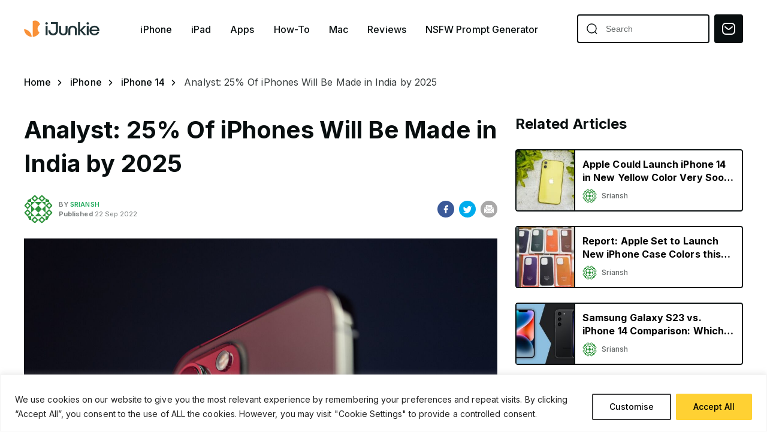

--- FILE ---
content_type: text/html; charset=UTF-8
request_url: https://ijunkie.com/analyst-25-of-iphones-will-be-made-in-india-by-2025/
body_size: 21118
content:
<!doctype html>
<html class="no-js" lang="en-US" prefix="og: https://ogp.me/ns#">
<head>
    <meta charset="UTF-8"/>
    <meta http-equiv="x-ua-compatible" content="ie=edge">
    <meta name="viewport" content="width=device-width, minimum-scale=1.0, maximum-scale=1.0, initial-scale=1">
            <title>Analyst: 25% Of iPhones Will Be Made in India by 2025 - iPhone Hacks | #1 iPhone, iPad, iOS Blog — WordPress</title>
    
    <!-- favicon -->
    <link rel="icon" type="image/png" href="https://ijunkie.com/wp-content/themes/ijunkie-new/assets/img/favicon.png">

    	<style>img:is([sizes="auto" i], [sizes^="auto," i]) { contain-intrinsic-size: 3000px 1500px }</style>
	
<!-- Search Engine Optimization by Rank Math PRO - https://rankmath.com/ -->
<meta name="description" content="Apple is already acting fast to move the production of the iPhone 14 outside China. And now, Apple could move 25% of total global iPhone production to India"/>
<meta name="robots" content="follow, index, max-snippet:-1, max-video-preview:-1, max-image-preview:large"/>
<link rel="canonical" href="https://ijunkie.com/analyst-25-of-iphones-will-be-made-in-india-by-2025/" />
<meta property="og:locale" content="en_US" />
<meta property="og:type" content="article" />
<meta property="og:title" content="Analyst: 25% Of iPhones Will Be Made in India by 2025 - iPhone Hacks | #1 iPhone, iPad, iOS Blog — WordPress" />
<meta property="og:description" content="Apple is already acting fast to move the production of the iPhone 14 outside China. And now, Apple could move 25% of total global iPhone production to India" />
<meta property="og:url" content="https://ijunkie.com/analyst-25-of-iphones-will-be-made-in-india-by-2025/" />
<meta property="og:site_name" content="iJunkie | iPhone Hacks | #1 iPhone, iPad, iOS Blog" />
<meta property="article:tag" content="apple" />
<meta property="article:tag" content="China" />
<meta property="article:tag" content="india" />
<meta property="article:tag" content="iphone" />
<meta property="article:section" content="iOS" />
<meta property="og:image" content="https://ijunkie.com/wp-content/uploads/2022/04/theregisti-OTnE6TgxVCM-unsplash-1024x683.jpg" />
<meta property="og:image:secure_url" content="https://ijunkie.com/wp-content/uploads/2022/04/theregisti-OTnE6TgxVCM-unsplash-1024x683.jpg" />
<meta property="og:image:width" content="1024" />
<meta property="og:image:height" content="683" />
<meta property="og:image:alt" content="iPhone 14 camera" />
<meta property="og:image:type" content="image/jpeg" />
<meta property="article:published_time" content="2022-09-22T08:37:52-04:00" />
<meta name="twitter:card" content="summary_large_image" />
<meta name="twitter:title" content="Analyst: 25% Of iPhones Will Be Made in India by 2025 - iPhone Hacks | #1 iPhone, iPad, iOS Blog — WordPress" />
<meta name="twitter:description" content="Apple is already acting fast to move the production of the iPhone 14 outside China. And now, Apple could move 25% of total global iPhone production to India" />
<meta name="twitter:image" content="https://ijunkie.com/wp-content/uploads/2022/04/theregisti-OTnE6TgxVCM-unsplash-1024x683.jpg" />
<meta name="twitter:label1" content="Written by" />
<meta name="twitter:data1" content="Sriansh" />
<meta name="twitter:label2" content="Time to read" />
<meta name="twitter:data2" content="1 minute" />
<script type="application/ld+json" class="rank-math-schema-pro">{"@context":"https://schema.org","@graph":[{"@type":["Organization","Person"],"@id":"https://ijunkie.com/#person","name":"iJunkie","url":"https://ijunkie.com"},{"@type":"WebSite","@id":"https://ijunkie.com/#website","url":"https://ijunkie.com","name":"iJunkie | iPhone Hacks | #1 iPhone, iPad, iOS Blog","alternateName":"iJunkie","publisher":{"@id":"https://ijunkie.com/#person"},"inLanguage":"en-US"},{"@type":"ImageObject","@id":"https://ijunkie.com/wp-content/uploads/2022/04/theregisti-OTnE6TgxVCM-unsplash-scaled.jpg","url":"https://ijunkie.com/wp-content/uploads/2022/04/theregisti-OTnE6TgxVCM-unsplash-scaled.jpg","width":"2048","height":"1365","caption":"iPhone 14 camera","inLanguage":"en-US"},{"@type":"BreadcrumbList","@id":"https://ijunkie.com/analyst-25-of-iphones-will-be-made-in-india-by-2025/#breadcrumb","itemListElement":[{"@type":"ListItem","position":"1","item":{"@id":"https://ijunkie.com","name":"Home"}},{"@type":"ListItem","position":"2","item":{"@id":"https://ijunkie.com/iphone/ios/","name":"iOS"}},{"@type":"ListItem","position":"3","item":{"@id":"https://ijunkie.com/analyst-25-of-iphones-will-be-made-in-india-by-2025/","name":"Analyst: 25% Of iPhones Will Be Made in India by 2025"}}]},{"@type":"WebPage","@id":"https://ijunkie.com/analyst-25-of-iphones-will-be-made-in-india-by-2025/#webpage","url":"https://ijunkie.com/analyst-25-of-iphones-will-be-made-in-india-by-2025/","name":"Analyst: 25% Of iPhones Will Be Made in India by 2025 - iPhone Hacks | #1 iPhone, iPad, iOS Blog \u2014 WordPress","datePublished":"2022-09-22T08:37:52-04:00","dateModified":"2022-09-22T08:37:52-04:00","isPartOf":{"@id":"https://ijunkie.com/#website"},"primaryImageOfPage":{"@id":"https://ijunkie.com/wp-content/uploads/2022/04/theregisti-OTnE6TgxVCM-unsplash-scaled.jpg"},"inLanguage":"en-US","breadcrumb":{"@id":"https://ijunkie.com/analyst-25-of-iphones-will-be-made-in-india-by-2025/#breadcrumb"}},{"@type":"Person","@id":"https://ijunkie.com/author/sanuj/","name":"Sriansh","url":"https://ijunkie.com/author/sanuj/","image":{"@type":"ImageObject","@id":"https://secure.gravatar.com/avatar/86d9b0027da43214f529d80e6d57ba995fca0f49492525f7d626533f361b6736?s=96&amp;d=identicon&amp;r=g","url":"https://secure.gravatar.com/avatar/86d9b0027da43214f529d80e6d57ba995fca0f49492525f7d626533f361b6736?s=96&amp;d=identicon&amp;r=g","caption":"Sriansh","inLanguage":"en-US"}},{"@type":"BlogPosting","headline":"Analyst: 25% Of iPhones Will Be Made in India by 2025 - iPhone Hacks | #1 iPhone, iPad, iOS Blog \u2014 WordPress","datePublished":"2022-09-22T08:37:52-04:00","dateModified":"2022-09-22T08:37:52-04:00","articleSection":"iOS, iPhone 13, iPhone 14","author":{"@id":"https://ijunkie.com/author/sanuj/","name":"Sriansh"},"publisher":{"@id":"https://ijunkie.com/#person"},"description":"Apple is already acting fast to move the production of the iPhone 14 outside China. And now, Apple could move 25% of total global iPhone production to India","name":"Analyst: 25% Of iPhones Will Be Made in India by 2025 - iPhone Hacks | #1 iPhone, iPad, iOS Blog \u2014 WordPress","@id":"https://ijunkie.com/analyst-25-of-iphones-will-be-made-in-india-by-2025/#richSnippet","isPartOf":{"@id":"https://ijunkie.com/analyst-25-of-iphones-will-be-made-in-india-by-2025/#webpage"},"image":{"@id":"https://ijunkie.com/wp-content/uploads/2022/04/theregisti-OTnE6TgxVCM-unsplash-scaled.jpg"},"inLanguage":"en-US","mainEntityOfPage":{"@id":"https://ijunkie.com/analyst-25-of-iphones-will-be-made-in-india-by-2025/#webpage"}}]}</script>
<!-- /Rank Math WordPress SEO plugin -->

<link rel='dns-prefetch' href='//www.googletagmanager.com' />
<link rel="alternate" type="application/rss+xml" title="iPhone Hacks | #1 iPhone, iPad, iOS Blog — WordPress &raquo; Analyst: 25% Of iPhones Will Be Made in India by 2025 Comments Feed" href="https://ijunkie.com/analyst-25-of-iphones-will-be-made-in-india-by-2025/feed/" />
<style type="text/css" media="all">
.wpautoterms-footer{background-color:#ffffff;text-align:center;}
.wpautoterms-footer a{color:#000000;font-family:Arial, sans-serif;font-size:14px;}
.wpautoterms-footer .separator{color:#cccccc;font-family:Arial, sans-serif;font-size:14px;}</style>
<link rel='stylesheet' id='structured-content-frontend-css' href='https://ijunkie.com/wp-content/plugins/structured-content/dist/blocks.style.build.css?ver=1.7.0' media='all' />
<style id='classic-theme-styles-inline-css'>
/**
 * These rules are needed for backwards compatibility.
 * They should match the button element rules in the base theme.json file.
 */
.wp-block-button__link {
	color: #ffffff;
	background-color: #32373c;
	border-radius: 9999px; /* 100% causes an oval, but any explicit but really high value retains the pill shape. */

	/* This needs a low specificity so it won't override the rules from the button element if defined in theme.json. */
	box-shadow: none;
	text-decoration: none;

	/* The extra 2px are added to size solids the same as the outline versions.*/
	padding: calc(0.667em + 2px) calc(1.333em + 2px);

	font-size: 1.125em;
}

.wp-block-file__button {
	background: #32373c;
	color: #ffffff;
	text-decoration: none;
}

</style>
<style id='global-styles-inline-css'>
:root{--wp--preset--aspect-ratio--square: 1;--wp--preset--aspect-ratio--4-3: 4/3;--wp--preset--aspect-ratio--3-4: 3/4;--wp--preset--aspect-ratio--3-2: 3/2;--wp--preset--aspect-ratio--2-3: 2/3;--wp--preset--aspect-ratio--16-9: 16/9;--wp--preset--aspect-ratio--9-16: 9/16;--wp--preset--color--black: #000000;--wp--preset--color--cyan-bluish-gray: #abb8c3;--wp--preset--color--white: #ffffff;--wp--preset--color--pale-pink: #f78da7;--wp--preset--color--vivid-red: #cf2e2e;--wp--preset--color--luminous-vivid-orange: #ff6900;--wp--preset--color--luminous-vivid-amber: #fcb900;--wp--preset--color--light-green-cyan: #7bdcb5;--wp--preset--color--vivid-green-cyan: #00d084;--wp--preset--color--pale-cyan-blue: #8ed1fc;--wp--preset--color--vivid-cyan-blue: #0693e3;--wp--preset--color--vivid-purple: #9b51e0;--wp--preset--gradient--vivid-cyan-blue-to-vivid-purple: linear-gradient(135deg,rgba(6,147,227,1) 0%,rgb(155,81,224) 100%);--wp--preset--gradient--light-green-cyan-to-vivid-green-cyan: linear-gradient(135deg,rgb(122,220,180) 0%,rgb(0,208,130) 100%);--wp--preset--gradient--luminous-vivid-amber-to-luminous-vivid-orange: linear-gradient(135deg,rgba(252,185,0,1) 0%,rgba(255,105,0,1) 100%);--wp--preset--gradient--luminous-vivid-orange-to-vivid-red: linear-gradient(135deg,rgba(255,105,0,1) 0%,rgb(207,46,46) 100%);--wp--preset--gradient--very-light-gray-to-cyan-bluish-gray: linear-gradient(135deg,rgb(238,238,238) 0%,rgb(169,184,195) 100%);--wp--preset--gradient--cool-to-warm-spectrum: linear-gradient(135deg,rgb(74,234,220) 0%,rgb(151,120,209) 20%,rgb(207,42,186) 40%,rgb(238,44,130) 60%,rgb(251,105,98) 80%,rgb(254,248,76) 100%);--wp--preset--gradient--blush-light-purple: linear-gradient(135deg,rgb(255,206,236) 0%,rgb(152,150,240) 100%);--wp--preset--gradient--blush-bordeaux: linear-gradient(135deg,rgb(254,205,165) 0%,rgb(254,45,45) 50%,rgb(107,0,62) 100%);--wp--preset--gradient--luminous-dusk: linear-gradient(135deg,rgb(255,203,112) 0%,rgb(199,81,192) 50%,rgb(65,88,208) 100%);--wp--preset--gradient--pale-ocean: linear-gradient(135deg,rgb(255,245,203) 0%,rgb(182,227,212) 50%,rgb(51,167,181) 100%);--wp--preset--gradient--electric-grass: linear-gradient(135deg,rgb(202,248,128) 0%,rgb(113,206,126) 100%);--wp--preset--gradient--midnight: linear-gradient(135deg,rgb(2,3,129) 0%,rgb(40,116,252) 100%);--wp--preset--font-size--small: 13px;--wp--preset--font-size--medium: 20px;--wp--preset--font-size--large: 36px;--wp--preset--font-size--x-large: 42px;--wp--preset--spacing--20: 0.44rem;--wp--preset--spacing--30: 0.67rem;--wp--preset--spacing--40: 1rem;--wp--preset--spacing--50: 1.5rem;--wp--preset--spacing--60: 2.25rem;--wp--preset--spacing--70: 3.38rem;--wp--preset--spacing--80: 5.06rem;--wp--preset--shadow--natural: 6px 6px 9px rgba(0, 0, 0, 0.2);--wp--preset--shadow--deep: 12px 12px 50px rgba(0, 0, 0, 0.4);--wp--preset--shadow--sharp: 6px 6px 0px rgba(0, 0, 0, 0.2);--wp--preset--shadow--outlined: 6px 6px 0px -3px rgba(255, 255, 255, 1), 6px 6px rgba(0, 0, 0, 1);--wp--preset--shadow--crisp: 6px 6px 0px rgba(0, 0, 0, 1);}:where(.is-layout-flex){gap: 0.5em;}:where(.is-layout-grid){gap: 0.5em;}body .is-layout-flex{display: flex;}.is-layout-flex{flex-wrap: wrap;align-items: center;}.is-layout-flex > :is(*, div){margin: 0;}body .is-layout-grid{display: grid;}.is-layout-grid > :is(*, div){margin: 0;}:where(.wp-block-columns.is-layout-flex){gap: 2em;}:where(.wp-block-columns.is-layout-grid){gap: 2em;}:where(.wp-block-post-template.is-layout-flex){gap: 1.25em;}:where(.wp-block-post-template.is-layout-grid){gap: 1.25em;}.has-black-color{color: var(--wp--preset--color--black) !important;}.has-cyan-bluish-gray-color{color: var(--wp--preset--color--cyan-bluish-gray) !important;}.has-white-color{color: var(--wp--preset--color--white) !important;}.has-pale-pink-color{color: var(--wp--preset--color--pale-pink) !important;}.has-vivid-red-color{color: var(--wp--preset--color--vivid-red) !important;}.has-luminous-vivid-orange-color{color: var(--wp--preset--color--luminous-vivid-orange) !important;}.has-luminous-vivid-amber-color{color: var(--wp--preset--color--luminous-vivid-amber) !important;}.has-light-green-cyan-color{color: var(--wp--preset--color--light-green-cyan) !important;}.has-vivid-green-cyan-color{color: var(--wp--preset--color--vivid-green-cyan) !important;}.has-pale-cyan-blue-color{color: var(--wp--preset--color--pale-cyan-blue) !important;}.has-vivid-cyan-blue-color{color: var(--wp--preset--color--vivid-cyan-blue) !important;}.has-vivid-purple-color{color: var(--wp--preset--color--vivid-purple) !important;}.has-black-background-color{background-color: var(--wp--preset--color--black) !important;}.has-cyan-bluish-gray-background-color{background-color: var(--wp--preset--color--cyan-bluish-gray) !important;}.has-white-background-color{background-color: var(--wp--preset--color--white) !important;}.has-pale-pink-background-color{background-color: var(--wp--preset--color--pale-pink) !important;}.has-vivid-red-background-color{background-color: var(--wp--preset--color--vivid-red) !important;}.has-luminous-vivid-orange-background-color{background-color: var(--wp--preset--color--luminous-vivid-orange) !important;}.has-luminous-vivid-amber-background-color{background-color: var(--wp--preset--color--luminous-vivid-amber) !important;}.has-light-green-cyan-background-color{background-color: var(--wp--preset--color--light-green-cyan) !important;}.has-vivid-green-cyan-background-color{background-color: var(--wp--preset--color--vivid-green-cyan) !important;}.has-pale-cyan-blue-background-color{background-color: var(--wp--preset--color--pale-cyan-blue) !important;}.has-vivid-cyan-blue-background-color{background-color: var(--wp--preset--color--vivid-cyan-blue) !important;}.has-vivid-purple-background-color{background-color: var(--wp--preset--color--vivid-purple) !important;}.has-black-border-color{border-color: var(--wp--preset--color--black) !important;}.has-cyan-bluish-gray-border-color{border-color: var(--wp--preset--color--cyan-bluish-gray) !important;}.has-white-border-color{border-color: var(--wp--preset--color--white) !important;}.has-pale-pink-border-color{border-color: var(--wp--preset--color--pale-pink) !important;}.has-vivid-red-border-color{border-color: var(--wp--preset--color--vivid-red) !important;}.has-luminous-vivid-orange-border-color{border-color: var(--wp--preset--color--luminous-vivid-orange) !important;}.has-luminous-vivid-amber-border-color{border-color: var(--wp--preset--color--luminous-vivid-amber) !important;}.has-light-green-cyan-border-color{border-color: var(--wp--preset--color--light-green-cyan) !important;}.has-vivid-green-cyan-border-color{border-color: var(--wp--preset--color--vivid-green-cyan) !important;}.has-pale-cyan-blue-border-color{border-color: var(--wp--preset--color--pale-cyan-blue) !important;}.has-vivid-cyan-blue-border-color{border-color: var(--wp--preset--color--vivid-cyan-blue) !important;}.has-vivid-purple-border-color{border-color: var(--wp--preset--color--vivid-purple) !important;}.has-vivid-cyan-blue-to-vivid-purple-gradient-background{background: var(--wp--preset--gradient--vivid-cyan-blue-to-vivid-purple) !important;}.has-light-green-cyan-to-vivid-green-cyan-gradient-background{background: var(--wp--preset--gradient--light-green-cyan-to-vivid-green-cyan) !important;}.has-luminous-vivid-amber-to-luminous-vivid-orange-gradient-background{background: var(--wp--preset--gradient--luminous-vivid-amber-to-luminous-vivid-orange) !important;}.has-luminous-vivid-orange-to-vivid-red-gradient-background{background: var(--wp--preset--gradient--luminous-vivid-orange-to-vivid-red) !important;}.has-very-light-gray-to-cyan-bluish-gray-gradient-background{background: var(--wp--preset--gradient--very-light-gray-to-cyan-bluish-gray) !important;}.has-cool-to-warm-spectrum-gradient-background{background: var(--wp--preset--gradient--cool-to-warm-spectrum) !important;}.has-blush-light-purple-gradient-background{background: var(--wp--preset--gradient--blush-light-purple) !important;}.has-blush-bordeaux-gradient-background{background: var(--wp--preset--gradient--blush-bordeaux) !important;}.has-luminous-dusk-gradient-background{background: var(--wp--preset--gradient--luminous-dusk) !important;}.has-pale-ocean-gradient-background{background: var(--wp--preset--gradient--pale-ocean) !important;}.has-electric-grass-gradient-background{background: var(--wp--preset--gradient--electric-grass) !important;}.has-midnight-gradient-background{background: var(--wp--preset--gradient--midnight) !important;}.has-small-font-size{font-size: var(--wp--preset--font-size--small) !important;}.has-medium-font-size{font-size: var(--wp--preset--font-size--medium) !important;}.has-large-font-size{font-size: var(--wp--preset--font-size--large) !important;}.has-x-large-font-size{font-size: var(--wp--preset--font-size--x-large) !important;}
:where(.wp-block-post-template.is-layout-flex){gap: 1.25em;}:where(.wp-block-post-template.is-layout-grid){gap: 1.25em;}
:where(.wp-block-columns.is-layout-flex){gap: 2em;}:where(.wp-block-columns.is-layout-grid){gap: 2em;}
:root :where(.wp-block-pullquote){font-size: 1.5em;line-height: 1.6;}
</style>
<link rel='stylesheet' id='wpautoterms_css-css' href='https://ijunkie.com/wp-content/plugins/auto-terms-of-service-and-privacy-policy/css/wpautoterms.css?ver=6.8.3' media='all' />
<link rel='stylesheet' id='super-rss-reader-css-css' href='https://ijunkie.com/wp-content/plugins/super-rss-reader/public/srr-css.css?ver=6.8.3' media='all' />
<link rel='stylesheet' id='owl-css' href='https://ijunkie.com/wp-content/themes/ijunkie-new/assets/css/owl.carousel.min.css?ver=6.8.3' media='all' />
<link rel='stylesheet' id='main-styles-css' href='https://ijunkie.com/wp-content/themes/ijunkie-new/assets/css/style.css?2131643731&#038;ver=6.8.3' media='all' />
<link rel='stylesheet' id='responsive-css' href='https://ijunkie.com/wp-content/themes/ijunkie-new/assets/css/responsive.css?ver=6.8.3' media='all' />
<link rel='stylesheet' id='theme_article-css' href='https://ijunkie.com/wp-content/themes/ijunkie-new/assets/css/article.css?ver=6.8.3' media='all' />
<link rel='stylesheet' id='theme_style-css' href='https://ijunkie.com/wp-content/themes/ijunkie-new/style.css?ver=123123121' media='all' />
<link rel='stylesheet' id='wp-pagenavi-css' href='https://ijunkie.com/wp-content/plugins/wp-pagenavi/pagenavi-css.css?ver=2.70' media='all' />
<link rel='stylesheet' id='site-reviews-css' href='https://ijunkie.com/wp-content/plugins/site-reviews/assets/styles/default.css?ver=7.2.13' media='all' />
<style id='site-reviews-inline-css'>
:root{--glsr-star-empty:url(https://ijunkie.com/wp-content/plugins/site-reviews/assets/images/stars/default/star-empty.svg);--glsr-star-error:url(https://ijunkie.com/wp-content/plugins/site-reviews/assets/images/stars/default/star-error.svg);--glsr-star-full:url(https://ijunkie.com/wp-content/plugins/site-reviews/assets/images/stars/default/star-full.svg);--glsr-star-half:url(https://ijunkie.com/wp-content/plugins/site-reviews/assets/images/stars/default/star-half.svg)}

</style>
<script src="https://ijunkie.com/wp-content/themes/ijunkie-new/assets/js/jquery-3.4.1.min.js?ver=6.8.3" id="jquery-js"></script>
<script src="https://ijunkie.com/wp-includes/js/dist/dom-ready.js?ver=5b9fa8df0892dc9a7c41" id="wp-dom-ready-js"></script>
<script src="https://ijunkie.com/wp-content/plugins/auto-terms-of-service-and-privacy-policy/js/base.js?ver=3.0.4" id="wpautoterms_base-js"></script>
<script id="cookie-law-info-js-extra">
var _ckyConfig = {"_ipData":[],"_assetsURL":"https:\/\/ijunkie.com\/wp-content\/plugins\/cookie-law-info\/lite\/frontend\/images\/","_publicURL":"https:\/\/ijunkie.com","_expiry":"365","_categories":[{"name":"Necessary","slug":"necessary","isNecessary":true,"ccpaDoNotSell":true,"cookies":[{"cookieID":"viewed_cookie_policy","domain":"ijunkie.com","provider":""},{"cookieID":"cookielawinfo-checkbox-necessary","domain":"ijunkie.com","provider":""},{"cookieID":"cookielawinfo-checkbox-functional","domain":"ijunkie.com","provider":""},{"cookieID":"cookielawinfo-checkbox-performance","domain":"ijunkie.com","provider":""},{"cookieID":"cookielawinfo-checkbox-analytics","domain":"ijunkie.com","provider":""},{"cookieID":"cookielawinfo-checkbox-others","domain":"ijunkie.com","provider":""}],"active":true,"defaultConsent":{"gdpr":true,"ccpa":true}},{"name":"Functional","slug":"functional","isNecessary":false,"ccpaDoNotSell":true,"cookies":[],"active":true,"defaultConsent":{"gdpr":false,"ccpa":false}},{"name":"Analytics","slug":"analytics","isNecessary":false,"ccpaDoNotSell":true,"cookies":[],"active":true,"defaultConsent":{"gdpr":false,"ccpa":false}},{"name":"Performance","slug":"performance","isNecessary":false,"ccpaDoNotSell":true,"cookies":[],"active":true,"defaultConsent":{"gdpr":false,"ccpa":false}},{"name":"Advertisement","slug":"advertisement","isNecessary":false,"ccpaDoNotSell":true,"cookies":[],"active":true,"defaultConsent":{"gdpr":false,"ccpa":false}}],"_activeLaw":"gdpr","_rootDomain":"","_block":"1","_showBanner":"1","_bannerConfig":{"settings":{"type":"banner","preferenceCenterType":"popup","position":"bottom","applicableLaw":"gdpr"},"behaviours":{"reloadBannerOnAccept":false,"loadAnalyticsByDefault":false,"animations":{"onLoad":"animate","onHide":"sticky"}},"config":{"revisitConsent":{"status":true,"tag":"revisit-consent","position":"bottom-left","meta":{"url":"#"},"styles":{"background-color":"#0056A7"},"elements":{"title":{"type":"text","tag":"revisit-consent-title","status":true,"styles":{"color":"#0056a7"}}}},"preferenceCenter":{"toggle":{"status":true,"tag":"detail-category-toggle","type":"toggle","states":{"active":{"styles":{"background-color":"#1863DC"}},"inactive":{"styles":{"background-color":"#D0D5D2"}}}}},"categoryPreview":{"status":false,"toggle":{"status":true,"tag":"detail-category-preview-toggle","type":"toggle","states":{"active":{"styles":{"background-color":"#1863DC"}},"inactive":{"styles":{"background-color":"#D0D5D2"}}}}},"videoPlaceholder":{"status":true,"styles":{"background-color":"#000000","border-color":"#000000","color":"#ffffff"}},"readMore":{"status":false,"tag":"readmore-button","type":"link","meta":{"noFollow":true,"newTab":true},"styles":{"color":"#0F0F0F","background-color":"transparent","border-color":"transparent"}},"showMore":{"status":true,"tag":"show-desc-button","type":"button","styles":{"color":"#1863DC"}},"showLess":{"status":true,"tag":"hide-desc-button","type":"button","styles":{"color":"#1863DC"}},"alwaysActive":{"status":true,"tag":"always-active","styles":{"color":"#008000"}},"manualLinks":{"status":true,"tag":"manual-links","type":"link","styles":{"color":"#1863DC"}},"auditTable":{"status":true},"optOption":{"status":true,"toggle":{"status":true,"tag":"optout-option-toggle","type":"toggle","states":{"active":{"styles":{"background-color":"#1863dc"}},"inactive":{"styles":{"background-color":"#FFFFFF"}}}}}}},"_version":"3.3.6","_logConsent":"1","_tags":[{"tag":"accept-button","styles":{"color":"#000000","background-color":"#ffd133","border-color":"#ffd133"}},{"tag":"reject-button","styles":{"color":"#000000","background-color":"transparent","border-color":"#000000"}},{"tag":"settings-button","styles":{"color":"#000000","background-color":"transparent","border-color":"#3F3F40"}},{"tag":"readmore-button","styles":{"color":"#0F0F0F","background-color":"transparent","border-color":"transparent"}},{"tag":"donotsell-button","styles":{"color":"#1863DC","background-color":"transparent","border-color":"transparent"}},{"tag":"show-desc-button","styles":{"color":"#1863DC"}},{"tag":"hide-desc-button","styles":{"color":"#1863DC"}},{"tag":"cky-always-active","styles":[]},{"tag":"cky-link","styles":[]},{"tag":"accept-button","styles":{"color":"#000000","background-color":"#ffd133","border-color":"#ffd133"}},{"tag":"revisit-consent","styles":{"background-color":"#0056A7"}}],"_shortCodes":[{"key":"cky_readmore","content":"<a href=\"#\" class=\"cky-policy\" aria-label=\"Cookie Policy\" target=\"_blank\" rel=\"noopener\" data-cky-tag=\"readmore-button\">Cookie Policy<\/a>","tag":"readmore-button","status":false,"attributes":{"rel":"nofollow","target":"_blank"}},{"key":"cky_show_desc","content":"<button class=\"cky-show-desc-btn\" data-cky-tag=\"show-desc-button\" aria-label=\"Show more\">Show more<\/button>","tag":"show-desc-button","status":true,"attributes":[]},{"key":"cky_hide_desc","content":"<button class=\"cky-show-desc-btn\" data-cky-tag=\"hide-desc-button\" aria-label=\"Show less\">Show less<\/button>","tag":"hide-desc-button","status":true,"attributes":[]},{"key":"cky_optout_show_desc","content":"[cky_optout_show_desc]","tag":"optout-show-desc-button","status":true,"attributes":[]},{"key":"cky_optout_hide_desc","content":"[cky_optout_hide_desc]","tag":"optout-hide-desc-button","status":true,"attributes":[]},{"key":"cky_category_toggle_label","content":"[cky_{{status}}_category_label] [cky_preference_{{category_slug}}_title]","tag":"","status":true,"attributes":[]},{"key":"cky_enable_category_label","content":"Enable","tag":"","status":true,"attributes":[]},{"key":"cky_disable_category_label","content":"Disable","tag":"","status":true,"attributes":[]},{"key":"cky_video_placeholder","content":"<div class=\"video-placeholder-normal\" data-cky-tag=\"video-placeholder\" id=\"[UNIQUEID]\"><p class=\"video-placeholder-text-normal\" data-cky-tag=\"placeholder-title\">Please accept cookies to access this content<\/p><\/div>","tag":"","status":true,"attributes":[]},{"key":"cky_enable_optout_label","content":"Enable","tag":"","status":true,"attributes":[]},{"key":"cky_disable_optout_label","content":"Disable","tag":"","status":true,"attributes":[]},{"key":"cky_optout_toggle_label","content":"[cky_{{status}}_optout_label] [cky_optout_option_title]","tag":"","status":true,"attributes":[]},{"key":"cky_optout_option_title","content":"Do Not Sell or Share My Personal Information","tag":"","status":true,"attributes":[]},{"key":"cky_optout_close_label","content":"Close","tag":"","status":true,"attributes":[]},{"key":"cky_preference_close_label","content":"Close","tag":"","status":true,"attributes":[]}],"_rtl":"","_language":"en","_providersToBlock":[]};
var _ckyStyles = {"css":".cky-overlay{background: #000000; opacity: 0.4; position: fixed; top: 0; left: 0; width: 100%; height: 100%; z-index: 99999999;}.cky-hide{display: none;}.cky-btn-revisit-wrapper{display: flex; align-items: center; justify-content: center; background: #0056a7; width: 45px; height: 45px; border-radius: 50%; position: fixed; z-index: 999999; cursor: pointer;}.cky-revisit-bottom-left{bottom: 15px; left: 15px;}.cky-revisit-bottom-right{bottom: 15px; right: 15px;}.cky-btn-revisit-wrapper .cky-btn-revisit{display: flex; align-items: center; justify-content: center; background: none; border: none; cursor: pointer; position: relative; margin: 0; padding: 0;}.cky-btn-revisit-wrapper .cky-btn-revisit img{max-width: fit-content; margin: 0; height: 30px; width: 30px;}.cky-revisit-bottom-left:hover::before{content: attr(data-tooltip); position: absolute; background: #4e4b66; color: #ffffff; left: calc(100% + 7px); font-size: 12px; line-height: 16px; width: max-content; padding: 4px 8px; border-radius: 4px;}.cky-revisit-bottom-left:hover::after{position: absolute; content: \"\"; border: 5px solid transparent; left: calc(100% + 2px); border-left-width: 0; border-right-color: #4e4b66;}.cky-revisit-bottom-right:hover::before{content: attr(data-tooltip); position: absolute; background: #4e4b66; color: #ffffff; right: calc(100% + 7px); font-size: 12px; line-height: 16px; width: max-content; padding: 4px 8px; border-radius: 4px;}.cky-revisit-bottom-right:hover::after{position: absolute; content: \"\"; border: 5px solid transparent; right: calc(100% + 2px); border-right-width: 0; border-left-color: #4e4b66;}.cky-revisit-hide{display: none;}.cky-consent-container{position: fixed; width: 100%; box-sizing: border-box; z-index: 9999999;}.cky-consent-container .cky-consent-bar{background: #ffffff; border: 1px solid; padding: 16.5px 24px; box-shadow: 0 -1px 10px 0 #acabab4d;}.cky-banner-bottom{bottom: 0; left: 0;}.cky-banner-top{top: 0; left: 0;}.cky-custom-brand-logo-wrapper .cky-custom-brand-logo{width: 100px; height: auto; margin: 0 0 12px 0;}.cky-notice .cky-title{color: #212121; font-weight: 700; font-size: 18px; line-height: 24px; margin: 0 0 12px 0;}.cky-notice-group{display: flex; justify-content: space-between; align-items: center; font-size: 14px; line-height: 24px; font-weight: 400;}.cky-notice-des *,.cky-preference-content-wrapper *,.cky-accordion-header-des *,.cky-gpc-wrapper .cky-gpc-desc *{font-size: 14px;}.cky-notice-des{color: #212121; font-size: 14px; line-height: 24px; font-weight: 400;}.cky-notice-des img{height: 25px; width: 25px;}.cky-consent-bar .cky-notice-des p,.cky-gpc-wrapper .cky-gpc-desc p,.cky-preference-body-wrapper .cky-preference-content-wrapper p,.cky-accordion-header-wrapper .cky-accordion-header-des p,.cky-cookie-des-table li div:last-child p{color: inherit; margin-top: 0; overflow-wrap: break-word;}.cky-notice-des P:last-child,.cky-preference-content-wrapper p:last-child,.cky-cookie-des-table li div:last-child p:last-child,.cky-gpc-wrapper .cky-gpc-desc p:last-child{margin-bottom: 0;}.cky-notice-des a.cky-policy,.cky-notice-des button.cky-policy{font-size: 14px; color: #1863dc; white-space: nowrap; cursor: pointer; background: transparent; border: 1px solid; text-decoration: underline;}.cky-notice-des button.cky-policy{padding: 0;}.cky-notice-des a.cky-policy:focus-visible,.cky-notice-des button.cky-policy:focus-visible,.cky-preference-content-wrapper .cky-show-desc-btn:focus-visible,.cky-accordion-header .cky-accordion-btn:focus-visible,.cky-preference-header .cky-btn-close:focus-visible,.cky-switch input[type=\"checkbox\"]:focus-visible,.cky-footer-wrapper a:focus-visible,.cky-btn:focus-visible{outline: 2px solid #1863dc; outline-offset: 2px;}.cky-btn:focus:not(:focus-visible),.cky-accordion-header .cky-accordion-btn:focus:not(:focus-visible),.cky-preference-content-wrapper .cky-show-desc-btn:focus:not(:focus-visible),.cky-btn-revisit-wrapper .cky-btn-revisit:focus:not(:focus-visible),.cky-preference-header .cky-btn-close:focus:not(:focus-visible),.cky-consent-bar .cky-banner-btn-close:focus:not(:focus-visible){outline: 0;}button.cky-show-desc-btn:not(:hover):not(:active){color: #1863dc; background: transparent;}button.cky-accordion-btn:not(:hover):not(:active),button.cky-banner-btn-close:not(:hover):not(:active),button.cky-btn-close:not(:hover):not(:active),button.cky-btn-revisit:not(:hover):not(:active){background: transparent;}.cky-consent-bar button:hover,.cky-modal.cky-modal-open button:hover,.cky-consent-bar button:focus,.cky-modal.cky-modal-open button:focus{text-decoration: none;}.cky-notice-btn-wrapper{display: flex; justify-content: center; align-items: center; margin-left: 15px;}.cky-notice-btn-wrapper .cky-btn{text-shadow: none; box-shadow: none;}.cky-btn{font-size: 14px; font-family: inherit; line-height: 24px; padding: 8px 27px; font-weight: 500; margin: 0 8px 0 0; border-radius: 2px; white-space: nowrap; cursor: pointer; text-align: center; text-transform: none; min-height: 0;}.cky-btn:hover{opacity: 0.8;}.cky-btn-customize{color: #1863dc; background: transparent; border: 2px solid #1863dc;}.cky-btn-reject{color: #1863dc; background: transparent; border: 2px solid #1863dc;}.cky-btn-accept{background: #1863dc; color: #ffffff; border: 2px solid #1863dc;}.cky-btn:last-child{margin-right: 0;}@media (max-width: 768px){.cky-notice-group{display: block;}.cky-notice-btn-wrapper{margin-left: 0;}.cky-notice-btn-wrapper .cky-btn{flex: auto; max-width: 100%; margin-top: 10px; white-space: unset;}}@media (max-width: 576px){.cky-notice-btn-wrapper{flex-direction: column;}.cky-custom-brand-logo-wrapper, .cky-notice .cky-title, .cky-notice-des, .cky-notice-btn-wrapper{padding: 0 28px;}.cky-consent-container .cky-consent-bar{padding: 16.5px 0;}.cky-notice-des{max-height: 40vh; overflow-y: scroll;}.cky-notice-btn-wrapper .cky-btn{width: 100%; padding: 8px; margin-right: 0;}.cky-notice-btn-wrapper .cky-btn-accept{order: 1;}.cky-notice-btn-wrapper .cky-btn-reject{order: 3;}.cky-notice-btn-wrapper .cky-btn-customize{order: 2;}}@media (max-height: 480px){.cky-consent-container{max-height: 100vh;overflow-y: scroll}.cky-notice-des{max-height: unset;overflow-y: unset}.cky-preference-center{height: 100vh;overflow: auto !important}.cky-preference-center .cky-preference-body-wrapper{overflow: unset}}@media (max-width: 425px){.cky-custom-brand-logo-wrapper, .cky-notice .cky-title, .cky-notice-des, .cky-notice-btn-wrapper{padding: 0 24px;}.cky-notice-btn-wrapper{flex-direction: column;}.cky-btn{width: 100%; margin: 10px 0 0 0;}.cky-notice-btn-wrapper .cky-btn-customize{order: 2;}.cky-notice-btn-wrapper .cky-btn-reject{order: 3;}.cky-notice-btn-wrapper .cky-btn-accept{order: 1; margin-top: 16px;}}@media (max-width: 352px){.cky-notice .cky-title{font-size: 16px;}.cky-notice-des *{font-size: 12px;}.cky-notice-des, .cky-btn{font-size: 12px;}}.cky-modal.cky-modal-open{display: flex; visibility: visible; -webkit-transform: translate(-50%, -50%); -moz-transform: translate(-50%, -50%); -ms-transform: translate(-50%, -50%); -o-transform: translate(-50%, -50%); transform: translate(-50%, -50%); top: 50%; left: 50%; transition: all 1s ease;}.cky-modal{box-shadow: 0 32px 68px rgba(0, 0, 0, 0.3); margin: 0 auto; position: fixed; max-width: 100%; background: #ffffff; top: 50%; box-sizing: border-box; border-radius: 6px; z-index: 999999999; color: #212121; -webkit-transform: translate(-50%, 100%); -moz-transform: translate(-50%, 100%); -ms-transform: translate(-50%, 100%); -o-transform: translate(-50%, 100%); transform: translate(-50%, 100%); visibility: hidden; transition: all 0s ease;}.cky-preference-center{max-height: 79vh; overflow: hidden; width: 845px; overflow: hidden; flex: 1 1 0; display: flex; flex-direction: column; border-radius: 6px;}.cky-preference-header{display: flex; align-items: center; justify-content: space-between; padding: 22px 24px; border-bottom: 1px solid;}.cky-preference-header .cky-preference-title{font-size: 18px; font-weight: 700; line-height: 24px;}.cky-preference-header .cky-btn-close{margin: 0; cursor: pointer; vertical-align: middle; padding: 0; background: none; border: none; width: 24px; height: 24px; min-height: 0; line-height: 0; text-shadow: none; box-shadow: none;}.cky-preference-header .cky-btn-close img{margin: 0; height: 10px; width: 10px;}.cky-preference-body-wrapper{padding: 0 24px; flex: 1; overflow: auto; box-sizing: border-box;}.cky-preference-content-wrapper,.cky-gpc-wrapper .cky-gpc-desc{font-size: 14px; line-height: 24px; font-weight: 400; padding: 12px 0;}.cky-preference-content-wrapper{border-bottom: 1px solid;}.cky-preference-content-wrapper img{height: 25px; width: 25px;}.cky-preference-content-wrapper .cky-show-desc-btn{font-size: 14px; font-family: inherit; color: #1863dc; text-decoration: none; line-height: 24px; padding: 0; margin: 0; white-space: nowrap; cursor: pointer; background: transparent; border-color: transparent; text-transform: none; min-height: 0; text-shadow: none; box-shadow: none;}.cky-accordion-wrapper{margin-bottom: 10px;}.cky-accordion{border-bottom: 1px solid;}.cky-accordion:last-child{border-bottom: none;}.cky-accordion .cky-accordion-item{display: flex; margin-top: 10px;}.cky-accordion .cky-accordion-body{display: none;}.cky-accordion.cky-accordion-active .cky-accordion-body{display: block; padding: 0 22px; margin-bottom: 16px;}.cky-accordion-header-wrapper{cursor: pointer; width: 100%;}.cky-accordion-item .cky-accordion-header{display: flex; justify-content: space-between; align-items: center;}.cky-accordion-header .cky-accordion-btn{font-size: 16px; font-family: inherit; color: #212121; line-height: 24px; background: none; border: none; font-weight: 700; padding: 0; margin: 0; cursor: pointer; text-transform: none; min-height: 0; text-shadow: none; box-shadow: none;}.cky-accordion-header .cky-always-active{color: #008000; font-weight: 600; line-height: 24px; font-size: 14px;}.cky-accordion-header-des{font-size: 14px; line-height: 24px; margin: 10px 0 16px 0;}.cky-accordion-chevron{margin-right: 22px; position: relative; cursor: pointer;}.cky-accordion-chevron-hide{display: none;}.cky-accordion .cky-accordion-chevron i::before{content: \"\"; position: absolute; border-right: 1.4px solid; border-bottom: 1.4px solid; border-color: inherit; height: 6px; width: 6px; -webkit-transform: rotate(-45deg); -moz-transform: rotate(-45deg); -ms-transform: rotate(-45deg); -o-transform: rotate(-45deg); transform: rotate(-45deg); transition: all 0.2s ease-in-out; top: 8px;}.cky-accordion.cky-accordion-active .cky-accordion-chevron i::before{-webkit-transform: rotate(45deg); -moz-transform: rotate(45deg); -ms-transform: rotate(45deg); -o-transform: rotate(45deg); transform: rotate(45deg);}.cky-audit-table{background: #f4f4f4; border-radius: 6px;}.cky-audit-table .cky-empty-cookies-text{color: inherit; font-size: 12px; line-height: 24px; margin: 0; padding: 10px;}.cky-audit-table .cky-cookie-des-table{font-size: 12px; line-height: 24px; font-weight: normal; padding: 15px 10px; border-bottom: 1px solid; border-bottom-color: inherit; margin: 0;}.cky-audit-table .cky-cookie-des-table:last-child{border-bottom: none;}.cky-audit-table .cky-cookie-des-table li{list-style-type: none; display: flex; padding: 3px 0;}.cky-audit-table .cky-cookie-des-table li:first-child{padding-top: 0;}.cky-cookie-des-table li div:first-child{width: 100px; font-weight: 600; word-break: break-word; word-wrap: break-word;}.cky-cookie-des-table li div:last-child{flex: 1; word-break: break-word; word-wrap: break-word; margin-left: 8px;}.cky-footer-shadow{display: block; width: 100%; height: 40px; background: linear-gradient(180deg, rgba(255, 255, 255, 0) 0%, #ffffff 100%); position: absolute; bottom: calc(100% - 1px);}.cky-footer-wrapper{position: relative;}.cky-prefrence-btn-wrapper{display: flex; flex-wrap: wrap; align-items: center; justify-content: center; padding: 22px 24px; border-top: 1px solid;}.cky-prefrence-btn-wrapper .cky-btn{flex: auto; max-width: 100%; text-shadow: none; box-shadow: none;}.cky-btn-preferences{color: #1863dc; background: transparent; border: 2px solid #1863dc;}.cky-preference-header,.cky-preference-body-wrapper,.cky-preference-content-wrapper,.cky-accordion-wrapper,.cky-accordion,.cky-accordion-wrapper,.cky-footer-wrapper,.cky-prefrence-btn-wrapper{border-color: inherit;}@media (max-width: 845px){.cky-modal{max-width: calc(100% - 16px);}}@media (max-width: 576px){.cky-modal{max-width: 100%;}.cky-preference-center{max-height: 100vh;}.cky-prefrence-btn-wrapper{flex-direction: column;}.cky-accordion.cky-accordion-active .cky-accordion-body{padding-right: 0;}.cky-prefrence-btn-wrapper .cky-btn{width: 100%; margin: 10px 0 0 0;}.cky-prefrence-btn-wrapper .cky-btn-reject{order: 3;}.cky-prefrence-btn-wrapper .cky-btn-accept{order: 1; margin-top: 0;}.cky-prefrence-btn-wrapper .cky-btn-preferences{order: 2;}}@media (max-width: 425px){.cky-accordion-chevron{margin-right: 15px;}.cky-notice-btn-wrapper{margin-top: 0;}.cky-accordion.cky-accordion-active .cky-accordion-body{padding: 0 15px;}}@media (max-width: 352px){.cky-preference-header .cky-preference-title{font-size: 16px;}.cky-preference-header{padding: 16px 24px;}.cky-preference-content-wrapper *, .cky-accordion-header-des *{font-size: 12px;}.cky-preference-content-wrapper, .cky-preference-content-wrapper .cky-show-more, .cky-accordion-header .cky-always-active, .cky-accordion-header-des, .cky-preference-content-wrapper .cky-show-desc-btn, .cky-notice-des a.cky-policy{font-size: 12px;}.cky-accordion-header .cky-accordion-btn{font-size: 14px;}}.cky-switch{display: flex;}.cky-switch input[type=\"checkbox\"]{position: relative; width: 44px; height: 24px; margin: 0; background: #d0d5d2; -webkit-appearance: none; border-radius: 50px; cursor: pointer; outline: 0; border: none; top: 0;}.cky-switch input[type=\"checkbox\"]:checked{background: #1863dc;}.cky-switch input[type=\"checkbox\"]:before{position: absolute; content: \"\"; height: 20px; width: 20px; left: 2px; bottom: 2px; border-radius: 50%; background-color: white; -webkit-transition: 0.4s; transition: 0.4s; margin: 0;}.cky-switch input[type=\"checkbox\"]:after{display: none;}.cky-switch input[type=\"checkbox\"]:checked:before{-webkit-transform: translateX(20px); -ms-transform: translateX(20px); transform: translateX(20px);}@media (max-width: 425px){.cky-switch input[type=\"checkbox\"]{width: 38px; height: 21px;}.cky-switch input[type=\"checkbox\"]:before{height: 17px; width: 17px;}.cky-switch input[type=\"checkbox\"]:checked:before{-webkit-transform: translateX(17px); -ms-transform: translateX(17px); transform: translateX(17px);}}.cky-consent-bar .cky-banner-btn-close{position: absolute; right: 9px; top: 5px; background: none; border: none; cursor: pointer; padding: 0; margin: 0; min-height: 0; line-height: 0; height: 24px; width: 24px; text-shadow: none; box-shadow: none;}.cky-consent-bar .cky-banner-btn-close img{height: 9px; width: 9px; margin: 0;}.cky-notice-btn-wrapper .cky-btn-do-not-sell{font-size: 14px; line-height: 24px; padding: 6px 0; margin: 0; font-weight: 500; background: none; border-radius: 2px; border: none; cursor: pointer; text-align: left; color: #1863dc; background: transparent; border-color: transparent; box-shadow: none; text-shadow: none;}.cky-consent-bar .cky-banner-btn-close:focus-visible,.cky-notice-btn-wrapper .cky-btn-do-not-sell:focus-visible,.cky-opt-out-btn-wrapper .cky-btn:focus-visible,.cky-opt-out-checkbox-wrapper input[type=\"checkbox\"].cky-opt-out-checkbox:focus-visible{outline: 2px solid #1863dc; outline-offset: 2px;}@media (max-width: 768px){.cky-notice-btn-wrapper{margin-left: 0; margin-top: 10px; justify-content: left;}.cky-notice-btn-wrapper .cky-btn-do-not-sell{padding: 0;}}@media (max-width: 352px){.cky-notice-btn-wrapper .cky-btn-do-not-sell, .cky-notice-des a.cky-policy{font-size: 12px;}}.cky-opt-out-wrapper{padding: 12px 0;}.cky-opt-out-wrapper .cky-opt-out-checkbox-wrapper{display: flex; align-items: center;}.cky-opt-out-checkbox-wrapper .cky-opt-out-checkbox-label{font-size: 16px; font-weight: 700; line-height: 24px; margin: 0 0 0 12px; cursor: pointer;}.cky-opt-out-checkbox-wrapper input[type=\"checkbox\"].cky-opt-out-checkbox{background-color: #ffffff; border: 1px solid black; width: 20px; height: 18.5px; margin: 0; -webkit-appearance: none; position: relative; display: flex; align-items: center; justify-content: center; border-radius: 2px; cursor: pointer;}.cky-opt-out-checkbox-wrapper input[type=\"checkbox\"].cky-opt-out-checkbox:checked{background-color: #1863dc; border: none;}.cky-opt-out-checkbox-wrapper input[type=\"checkbox\"].cky-opt-out-checkbox:checked::after{left: 6px; bottom: 4px; width: 7px; height: 13px; border: solid #ffffff; border-width: 0 3px 3px 0; border-radius: 2px; -webkit-transform: rotate(45deg); -ms-transform: rotate(45deg); transform: rotate(45deg); content: \"\"; position: absolute; box-sizing: border-box;}.cky-opt-out-checkbox-wrapper.cky-disabled .cky-opt-out-checkbox-label,.cky-opt-out-checkbox-wrapper.cky-disabled input[type=\"checkbox\"].cky-opt-out-checkbox{cursor: no-drop;}.cky-gpc-wrapper{margin: 0 0 0 32px;}.cky-footer-wrapper .cky-opt-out-btn-wrapper{display: flex; flex-wrap: wrap; align-items: center; justify-content: center; padding: 22px 24px;}.cky-opt-out-btn-wrapper .cky-btn{flex: auto; max-width: 100%; text-shadow: none; box-shadow: none;}.cky-opt-out-btn-wrapper .cky-btn-cancel{border: 1px solid #dedfe0; background: transparent; color: #858585;}.cky-opt-out-btn-wrapper .cky-btn-confirm{background: #1863dc; color: #ffffff; border: 1px solid #1863dc;}@media (max-width: 352px){.cky-opt-out-checkbox-wrapper .cky-opt-out-checkbox-label{font-size: 14px;}.cky-gpc-wrapper .cky-gpc-desc, .cky-gpc-wrapper .cky-gpc-desc *{font-size: 12px;}.cky-opt-out-checkbox-wrapper input[type=\"checkbox\"].cky-opt-out-checkbox{width: 16px; height: 16px;}.cky-opt-out-checkbox-wrapper input[type=\"checkbox\"].cky-opt-out-checkbox:checked::after{left: 5px; bottom: 4px; width: 3px; height: 9px;}.cky-gpc-wrapper{margin: 0 0 0 28px;}}.video-placeholder-youtube{background-size: 100% 100%; background-position: center; background-repeat: no-repeat; background-color: #b2b0b059; position: relative; display: flex; align-items: center; justify-content: center; max-width: 100%;}.video-placeholder-text-youtube{text-align: center; align-items: center; padding: 10px 16px; background-color: #000000cc; color: #ffffff; border: 1px solid; border-radius: 2px; cursor: pointer;}.video-placeholder-normal{background-image: url(\"\/wp-content\/plugins\/cookie-law-info\/lite\/frontend\/images\/placeholder.svg\"); background-size: 80px; background-position: center; background-repeat: no-repeat; background-color: #b2b0b059; position: relative; display: flex; align-items: flex-end; justify-content: center; max-width: 100%;}.video-placeholder-text-normal{align-items: center; padding: 10px 16px; text-align: center; border: 1px solid; border-radius: 2px; cursor: pointer;}.cky-rtl{direction: rtl; text-align: right;}.cky-rtl .cky-banner-btn-close{left: 9px; right: auto;}.cky-rtl .cky-notice-btn-wrapper .cky-btn:last-child{margin-right: 8px;}.cky-rtl .cky-notice-btn-wrapper .cky-btn:first-child{margin-right: 0;}.cky-rtl .cky-notice-btn-wrapper{margin-left: 0; margin-right: 15px;}.cky-rtl .cky-prefrence-btn-wrapper .cky-btn{margin-right: 8px;}.cky-rtl .cky-prefrence-btn-wrapper .cky-btn:first-child{margin-right: 0;}.cky-rtl .cky-accordion .cky-accordion-chevron i::before{border: none; border-left: 1.4px solid; border-top: 1.4px solid; left: 12px;}.cky-rtl .cky-accordion.cky-accordion-active .cky-accordion-chevron i::before{-webkit-transform: rotate(-135deg); -moz-transform: rotate(-135deg); -ms-transform: rotate(-135deg); -o-transform: rotate(-135deg); transform: rotate(-135deg);}@media (max-width: 768px){.cky-rtl .cky-notice-btn-wrapper{margin-right: 0;}}@media (max-width: 576px){.cky-rtl .cky-notice-btn-wrapper .cky-btn:last-child{margin-right: 0;}.cky-rtl .cky-prefrence-btn-wrapper .cky-btn{margin-right: 0;}.cky-rtl .cky-accordion.cky-accordion-active .cky-accordion-body{padding: 0 22px 0 0;}}@media (max-width: 425px){.cky-rtl .cky-accordion.cky-accordion-active .cky-accordion-body{padding: 0 15px 0 0;}}.cky-rtl .cky-opt-out-btn-wrapper .cky-btn{margin-right: 12px;}.cky-rtl .cky-opt-out-btn-wrapper .cky-btn:first-child{margin-right: 0;}.cky-rtl .cky-opt-out-checkbox-wrapper .cky-opt-out-checkbox-label{margin: 0 12px 0 0;}"};
</script>
<script src="https://ijunkie.com/wp-content/plugins/cookie-law-info/lite/frontend/js/script.js?ver=3.3.6" id="cookie-law-info-js"></script>

<!-- Google tag (gtag.js) snippet added by Site Kit -->
<!-- Google Analytics snippet added by Site Kit -->
<script src="https://www.googletagmanager.com/gtag/js?id=GT-MBLCM2P" id="google_gtagjs-js" async></script>
<script id="google_gtagjs-js-after">
window.dataLayer = window.dataLayer || [];function gtag(){dataLayer.push(arguments);}
gtag("set","linker",{"domains":["ijunkie.com"]});
gtag("js", new Date());
gtag("set", "developer_id.dZTNiMT", true);
gtag("config", "GT-MBLCM2P");
</script>
<link rel="https://api.w.org/" href="https://ijunkie.com/wp-json/" /><link rel="alternate" title="JSON" type="application/json" href="https://ijunkie.com/wp-json/wp/v2/posts/209722" /><link rel="EditURI" type="application/rsd+xml" title="RSD" href="https://ijunkie.com/xmlrpc.php?rsd" />
<meta name="generator" content="WordPress 6.8.3" />
<link rel='shortlink' href='https://ijunkie.com/?p=209722' />
<style id="cky-style-inline">[data-cky-tag]{visibility:hidden;}</style><meta name="generator" content="Site Kit by Google 1.166.0" /><!-- Stream WordPress user activity plugin v4.1.1 -->
<!-- Google tag (gtag.js) -->
<script async src="https://www.googletagmanager.com/gtag/js?id=G-5TVEER4EFG"></script>
<script>
  window.dataLayer = window.dataLayer || [];
  function gtag(){dataLayer.push(arguments);}
  gtag('js', new Date());

  gtag('config', 'G-5TVEER4EFG');
</script>
<script src="https://analytics.ahrefs.com/analytics.js" data-key="dUSExguMKi2ic/WXtsaNVw" async></script>
<meta name="google-site-verification" content="LJTqCPVIt368Ncgdm2batOF47ubyAc-mzwC1QYB6kko">
        <meta name="robots" content="max-snippet:-1,max-image-preview:large,max-video-preview:-1"/>

    
    <meta property="og:title" content="Analyst: 25% Of iPhones Will Be Made in India by 2025"/>
    <meta property="og:url" content="https://ijunkie.com/analyst-25-of-iphones-will-be-made-in-india-by-2025/"/>
                <meta property="og:image" content="https://ijunkie.com/wp-content/uploads/2022/04/theregisti-OTnE6TgxVCM-unsplash-scaled.jpg"/>
        <meta property="og:type" content="article"/>
    <meta property="og:site_name" content="iPhone Hacks | #1 iPhone, iPad, iOS Blog — WordPress"/>
    <meta property="og:description" content="Apple is already acting fast to move the production of the iPhone 14 outside China. And now, Apple could move 25% of total global iPhone production to India by 2025, claims analysts at JP Morgan. According to the report, Apple"/>

    <meta name="twitter:card" content="summary_large_image">
    <meta name="twitter:site" content="@techjunkiecom">
    <meta name="twitter:creator" content="@techjunkiecom">
    <meta name="twitter:title" content="Analyst: 25% Of iPhones Will Be Made in India by 2025">
    <meta name="twitter:description" content="Apple is already acting fast to move the production of the iPhone 14 outside China. And now, Apple could move 25% of total global iPhone production to India by 2025, claims analysts at JP Morgan. According to the report, Apple">
    <meta name="twitter:image" content="https://ijunkie.com/wp-content/uploads/2022/04/theregisti-OTnE6TgxVCM-unsplash-scaled.jpg">

                    <script type="application/ld+json">
                {
                    "@context": "https://schema.org",
                    "@type": "BreadcrumbList",
                    "itemListElement": [
                                                {
                            "@type": "ListItem",
                            "position": 1,
                            "item": {
                                "@id": "https://ijunkie.com/iphone/",
                                "name": "iPhone"
                            }
                        } ,                                                {
                            "@type": "ListItem",
                            "position": 2,
                            "item": {
                                "@id": "https://ijunkie.com/iphone/iphone-14/",
                                "name": "iPhone 14"
                            }
                        }                                             ]
                }
            </script>
    
    <script type="application/ld+json">
            {
                "@context": "https://schema.org",
                "@type": "Article",
                "mainEntityOfPage": {
                    "@type": "WebPage",
                    "@id": "https://ijunkie.com/analyst-25-of-iphones-will-be-made-in-india-by-2025/"
                },
                "headline": "Analyst: 25% Of iPhones Will Be Made in India by 2025",
                "image": [
                    "https://ijunkie.com/wp-content/uploads/2022/04/theregisti-OTnE6TgxVCM-unsplash-scaled.jpg", "https://ijunkie.com/wp-content/uploads/2022/04/theregisti-OTnE6TgxVCM-unsplash-scaled.jpg", "https://ijunkie.com/wp-content/uploads/2022/04/theregisti-OTnE6TgxVCM-unsplash-scaled.jpg", "https://ijunkie.com/wp-content/uploads/2022/04/theregisti-OTnE6TgxVCM-unsplash-scaled.jpg", "https://ijunkie.com/wp-content/uploads/2022/04/theregisti-OTnE6TgxVCM-unsplash-scaled.jpg"                ],
                "datePublished": "2022-09-22T08:37:52-04:00",
                "dateModified": "2022-09-22T08:37:52-04:00",
                "author": {
                    "@type": "Person",
                    "name": "Sriansh"
                },
                "publisher": {
                    "@type": "Organization",
                    "name": "iPhone Hacks | #1 iPhone, iPad, iOS Blog — WordPress",
                    "logo": {
                        "@type": "ImageObject",
                        "url": "https://ijunkie.com/wp-content/themes/ijunkie-new/assets/img/logo.png"
                    }
                },
                "description": "Apple is already acting fast to move the production of the iPhone 14 outside China. And now, Apple could move 25% of total global iPhone production to India by 2025, claims analysts at JP Morgan. According to the report, Apple"            }
        </script>


    <script type="text/javascript">
        var ajaxurl = 'https://ijunkie.com/wp-admin/admin-ajax.php';
    </script>

    <script type="text/javascript">
        var _gaq = _gaq || [];
        _gaq.push(['_setAccount', 'UA-1477427-5']);
        _gaq.push(['_trackPageview']);
        _gaq.push(['_trackPageLoadTime']);
        _gaq.push(['ss._setAccount', 'UA-21555618-4']);
        _gaq.push(['ss._trackPageview']);

        (function() {

            var ga = document.createElement('script'); ga.type = 'text/javascript'; ga.async = true;
            ga.src = ('https:' == document.location.protocol ? 'https://ssl' : 'http://www') + '.google-analytics.com/ga.js';
            var s = document.getElementsByTagName('script')[0]; s.parentNode.insertBefore(ga, s);

        })();

    </script>

    <!-- Facebook Pixel Code -->
    <script>
        !function(f,b,e,v,n,t,s)
        {if(f.fbq)return;n=f.fbq=function(){n.callMethod?
            n.callMethod.apply(n,arguments):n.queue.push(arguments)};
            if(!f._fbq)f._fbq=n;n.push=n;n.loaded=!0;n.version='2.0';
            n.queue=[];t=b.createElement(e);t.async=!0;
            t.src=v;s=b.getElementsByTagName(e)[0];
            s.parentNode.insertBefore(t,s)}(window, document,'script',
            'https://connect.facebook.net/en_US/fbevents.js');
        fbq('init', '1488118907964173');
        fbq('track', 'PageView');
    </script>
    <noscript><img height="1" width="1" style="display:none"
                   src="https://www.facebook.com/tr?id=1488118907964173&ev=PageView&noscript=1"
        /></noscript>

    <meta name="google-site-verification" content="khjk3qsLrf2TnMT-d8EzTYO0G0HF7lAjOFjr6jSeOPw" />
</head>
<body data-rsssl=1 >

    <!-- start header -->
    <header>
        <div class="container">
            <div class="menu_wrap">
                                    <a href="https://ijunkie.com" class="logo v2" title="iPhone Hacks | #1 iPhone, iPad, iOS Blog — WordPress">
                        <img src="https://ijunkie.com/wp-content/themes/ijunkie-new/assets/img/logo.png" alt="" width="126" height="28">
                    </a>
                                <div class="menu_wrapper">
	                <ul id="menu-primary-nav" class=""><li id="menu-item-13236" class="menu-item menu-item-type-custom menu-item-object-custom menu-item-13236"><a title="iPhone" href="/iphone-11">iPhone</a></li>
<li id="menu-item-56996" class="menu-item menu-item-type-custom menu-item-object-custom menu-item-56996"><a href="/ipad-pro-2">iPad</a></li>
<li id="menu-item-13210" class="menu-item menu-item-type-taxonomy menu-item-object-category menu-item-13210"><a title="iPhone Apps" href="https://ijunkie.com/iphone/iphone-apps/">Apps</a></li>
<li id="menu-item-67431" class="menu-item menu-item-type-taxonomy menu-item-object-category menu-item-67431"><a href="https://ijunkie.com/how-to/">How-To</a></li>
<li id="menu-item-62555" class="menu-item menu-item-type-taxonomy menu-item-object-category menu-item-62555"><a href="https://ijunkie.com/mac/">Mac</a></li>
<li id="menu-item-215825" class="menu-item menu-item-type-custom menu-item-object-custom menu-item-215825"><a href="https://ijunkie.com/reviews/">Reviews</a></li>
<li id="menu-item-215523" class="menu-item menu-item-type-post_type menu-item-object-page menu-item-215523"><a href="https://ijunkie.com/nsfw-prompt-generator/">NSFW Prompt Generator</a></li>
</ul>                    <div class="subscribe_header">Newsletter</div>
                </div>
                <form action="/" class="desktop_form">
                    <input type="text" name="s" placeholder="Search">
                    <div class="subscribe_header">
                        <img src="https://ijunkie.com/wp-content/themes/ijunkie-new/assets/img/message.svg" alt="" width="22" height="20">
                    </div>
                </form>
                <div class="mobile_trigger">
                    <!-- mobile search -->
                    <div class="search_btn">
                        <img src="https://ijunkie.com/wp-content/themes/ijunkie-new/assets/img/search_black.svg" alt="" width="24" height="24">
                    </div>
                    <!-- menu toggler -->
                    <div class="hamburger-menu">
                        <span class="line-top"></span>
                        <span class="line-center"></span>
                        <span class="line-bottom"></span>
                    </div>
                </div>
            </div>
            <!-- mobile search -->
            <form action="/" class="mobile_form">
                <input type="text" name="s" placeholder="Search Product">
                <img src="https://ijunkie.com/wp-content/themes/ijunkie-new/assets/img/close.svg" class="search_close" alt="" width="20" height="20">
            </form>
        </div>
    </header>
    <!-- end header -->
    <main  class="main_wrap" >

    <!-- breadcrumb area -->
    <div class="breadcrumb">
        <div class="container">
            <ul>
                <li><a href="/">Home</a></li>
	                            <li>
                    <a href="https://ijunkie.com/iphone/">
			            iPhone                    </a>
                </li>
	                            <li>
                    <a href="https://ijunkie.com/iphone/iphone-14/">
			            iPhone 14                    </a>
                </li>
	                            <li><a href="#" class="active">Analyst: 25% Of iPhones Will Be Made in India by 2025</a></li>
            </ul>
        </div>
    </div>

    <!-- article details wrapper -->
    <div class="article_details_wrapper">
        <div class="container">
            <div class="row">
                <div class="col-8">
                    <div class="wp-content">
                        <div class="details_wrap">
                            <h1>Analyst: 25% Of iPhones Will Be Made in India by 2025</h1>
                            <div class="author_panel">
                                <div class="author_box">
	                                                                    <img loading="lazy" src="https://secure.gravatar.com/avatar/86d9b0027da43214f529d80e6d57ba995fca0f49492525f7d626533f361b6736?s=48&d=identicon&r=g" alt="" width="48" height="48">
                                    <div class="author_details">
                                        <div>
                                            <p class="author_name">BY <a href="https://ijunkie.com/author/sanuj/"><span>Sriansh</span></a></p>
                                        </div>
                                        <div class="date_box">
                                            
                                            <p><b>Published</b> 22 Sep 2022</p>

                                                                                    </div>
                                    </div>
                                </div>
	                            <div class="social_panel">
    <a href="#" title="Share to Facebook"
       onclick="window.open('https://www.facebook.com/sharer/sharer.php?u='+ encodeURIComponent(window.location), 'pop', 'width=600, height=400, scrollbars=no'); return false;">
        <img src="https://ijunkie.com/wp-content/themes/ijunkie-new/assets/img/facebook_white.svg" alt="" width="8" height="14">
    </a>
    <a title="Share to Twitter"
       href="https://twitter.com/intent/tweet?text=Analyst: 25% Of iPhones Will Be Made in India by 2025&url=https://ijunkie.com/analyst-25-of-iphones-will-be-made-in-india-by-2025/"
       onclick="window.open('https://twitter.com/intent/tweet?text='+encodeURIComponent('Analyst: 25% Of iPhones Will Be Made in India by 2025')+'&url='+ encodeURIComponent(window.location), 'pop', 'width=600, height=400, scrollbars=no'); return false;"
       target="_blank">
        <img src="https://ijunkie.com/wp-content/themes/ijunkie-new/assets/img/twitter_white.svg" alt="" width="16" height="13">
    </a>
    <a href="#">
        <img src="https://ijunkie.com/wp-content/themes/ijunkie-new/assets/img/mail_white.svg" alt="" width="16" height="14">
    </a>
</div>                            </div>
<!--                            <div class="banner v1">-->
	                            <!--                            </div>-->

                            <div class="wp-post-content">
	                            <!DOCTYPE html PUBLIC "-//W3C//DTD HTML 4.0 Transitional//EN" "http://www.w3.org/TR/REC-html40/loose.dtd">
<html><body data-rsssl=1><p><img src="https://ijunkie.com/wp-content/plugins/lazy-load/images/1x1.trans.gif" data-lazy-src="https://ijunkie.com/wp-content/uploads/2022/04/theregisti-OTnE6TgxVCM-unsplash-scaled.jpg" fetchpriority="high" decoding="async" class="aligncenter size-full wp-image-176423" alt="iPhone 14 camera" width="2048" height="1365" srcset="https://ijunkie.com/wp-content/uploads/2022/04/theregisti-OTnE6TgxVCM-unsplash-scaled.jpg 2048w, https://ijunkie.com/wp-content/uploads/2022/04/theregisti-OTnE6TgxVCM-unsplash-300x200.jpg 300w, https://ijunkie.com/wp-content/uploads/2022/04/theregisti-OTnE6TgxVCM-unsplash-1024x683.jpg 1024w, https://ijunkie.com/wp-content/uploads/2022/04/theregisti-OTnE6TgxVCM-unsplash-194x129.jpg 194w, https://ijunkie.com/wp-content/uploads/2022/04/theregisti-OTnE6TgxVCM-unsplash-768x512.jpg 768w, https://ijunkie.com/wp-content/uploads/2022/04/theregisti-OTnE6TgxVCM-unsplash-1536x1024.jpg 1536w" sizes="(max-width: 2048px) 100vw, 2048px"><noscript><img fetchpriority="high" decoding="async" class="aligncenter size-full wp-image-176423" src="https://ijunkie.com/wp-content/uploads/2022/04/theregisti-OTnE6TgxVCM-unsplash-scaled.jpg" alt="iPhone 14 camera" width="2048" height="1365" srcset="https://ijunkie.com/wp-content/uploads/2022/04/theregisti-OTnE6TgxVCM-unsplash-scaled.jpg 2048w, https://ijunkie.com/wp-content/uploads/2022/04/theregisti-OTnE6TgxVCM-unsplash-300x200.jpg 300w, https://ijunkie.com/wp-content/uploads/2022/04/theregisti-OTnE6TgxVCM-unsplash-1024x683.jpg 1024w, https://ijunkie.com/wp-content/uploads/2022/04/theregisti-OTnE6TgxVCM-unsplash-194x129.jpg 194w, https://ijunkie.com/wp-content/uploads/2022/04/theregisti-OTnE6TgxVCM-unsplash-768x512.jpg 768w, https://ijunkie.com/wp-content/uploads/2022/04/theregisti-OTnE6TgxVCM-unsplash-1536x1024.jpg 1536w" sizes="(max-width: 2048px) 100vw, 2048px"></noscript></p>
<p>Apple is already acting fast to <a href="https://ijunkie.com/foxconn-steps-up-production-india/">move the production of the iPhone 14 outside China</a>. And now, Apple could move 25% of total global iPhone production to India by 2025, claims analysts at <em>JP Morgan</em>.</p>
<p><span id="more-209722"></span></p>
<p>According to the report, Apple will move 5% of the <a href="https://ijunkie.com/iphone-14-and-14-plus-announced/">iPhone 14 and iPhone 14 Plus</a> production to India by late 2022. The company will then ask its suppliers to expand its manufacturing facilities in the country and produce 25% of all iPhones by 2025.&nbsp;</p>
<p>Apple, on the other hand, is also planning to move some portion of the production of other products, such as iPads, Apple Watch, AirPods, and others, to Vietnam by 2025. According to the report, Vietnam will produce 20% of all iPad and Apple Watch, 5% of MacBooks, and 65% of AirPods by 2025.</p>
<p>India has been Apple suppliers Foxconn and Wistron&rsquo;s place of interest. The Indian government has been making a lot of moves to attract production in the country. The government is reportedly trying to establish India as the next &lsquo;manufacturing hub&rsquo; of the world. According to the analyst, &ldquo;ample labor resources and competitive labor costs&rdquo; are some of the key factors that make India a desirable iPhone production location.&nbsp;</p>
<blockquote><p>We believe Apple only produces iPhone 14/14 Plus models in India now due to the more complex camera module alignment of the iPhone Pro series (done by EMS vendors) and higher local market demand for the iPhone 14 series (tax savings). We expect the volume to start small in 4Q22 (~1M units per month, or 5% of total iPhone volume).</p></blockquote>
<p>Apple competitors, including Samsung, Xiaomi, and OPPO, already manufacture a lot of smartphones in India. Google is also looking to move some of Pixel smartphones&rsquo; production to India, according to the latest reports.&nbsp;</p>
<p>The move comes as Apple looks to avert the effects of the global health crisis and geopolitical conflicts of China on its iPhone production. The company has already put in a lot of effort into expanding its production and supply chain beyond China into India, Vietnam, Brazil, and other countries. Today&rsquo;s <em>JP Morgan</em> report suggests that it will happen sooner than later.</p>
<p><strong>Via:&nbsp;</strong><a href="https://techcrunch.com/2022/09/21/apple-to-move-25-iphone-production-to-india-by-2025-20-ipad-and-apple-watch-to-vietnam/" target="_blank" rel="noopener">TechCrunch</a></p>
<script defer src="https://static.cloudflareinsights.com/beacon.min.js/vcd15cbe7772f49c399c6a5babf22c1241717689176015" integrity="sha512-ZpsOmlRQV6y907TI0dKBHq9Md29nnaEIPlkf84rnaERnq6zvWvPUqr2ft8M1aS28oN72PdrCzSjY4U6VaAw1EQ==" data-cf-beacon='{"version":"2024.11.0","token":"cb89c45c5e6a4b3993a26091d3f4a32c","r":1,"server_timing":{"name":{"cfCacheStatus":true,"cfEdge":true,"cfExtPri":true,"cfL4":true,"cfOrigin":true,"cfSpeedBrain":true},"location_startswith":null}}' crossorigin="anonymous"></script>
</body></html>
                            </div>

	                        <div class="subscribe_panel">
	<h4>Want to know more about Apple Products?</h4>
	<p>We launch new articles subscribe and get updated.  MAX 1 email a week.  No spam, ever.</p>
	<form action="#">
		<input type="text" placeholder="Email Address">
		<button type="submit">Subscribe</button>
	</form>
</div>

	                        
            <div class="like_panel">
            <h4>You May Also Like</h4>
            <ul>
                                                        <li>
                        <a href="https://ijunkie.com/iphone-14-holds-value-best-among-latest-flagship-smartphones/">
                            iPhone 14 Holds Value Best Among Latest Flagship Smartphones                        </a>
                    </li>
                                                        <li>
                        <a href="https://ijunkie.com/report-iphone-14-plus-outselling-iphone-13-mini-in-sales-figures/">
                            Report: iPhone 14 Plus Outselling iPhone 13 mini in Sales Figures                        </a>
                    </li>
                                                        <li>
                        <a href="https://ijunkie.com/yellow-iphone-14-and-iphone-14-plus-available-for-pre-order/">
                            Yellow iPhone 14 and 14 Plus Now Available for Pre-Order                        </a>
                    </li>
                                                        <li>
                        <a href="https://ijunkie.com/iphone-14-plus-new-yellow-color/">
                            Apple Launches iPhone 14 and 14 Plus in New Yellow Color                        </a>
                    </li>
                            </ul>
        </div>
                            </div>
                    </div>
                </div>

                <div class="col-4 related_wrap">
                    
            <h4>Related Articles</h4>
        <div class="row">
                                        <div class="col-12">
                    <a href="https://ijunkie.com/apple-could-launch-iphone-14-in-new-yellow-color-next-week/" class="blog_box sm">
                        <div class="blog_img">
	                        <img src="https://ijunkie.com/wp-content/plugins/lazy-load/images/1x1.trans.gif" data-lazy-src="https://ijunkie.com/wp-content/uploads/2023/03/Yellow-iPhone-150x150.jpeg" width="150" height="150" class="attachment-thumb-150-150 size-thumb-150-150 wp-post-image" alt="Yellow iPhone 14 rumor" decoding="async" srcset="https://ijunkie.com/wp-content/uploads/2023/03/Yellow-iPhone-150x150.jpeg 150w, https://ijunkie.com/wp-content/uploads/2023/03/Yellow-iPhone-1200x1200.jpeg 1200w, https://ijunkie.com/wp-content/uploads/2023/03/Yellow-iPhone-259x259.jpeg 259w, https://ijunkie.com/wp-content/uploads/2023/03/Yellow-iPhone-45x45.jpeg 45w" sizes="(max-width: 150px) 100vw, 150px"><noscript><img width="150" height="150" src="https://ijunkie.com/wp-content/uploads/2023/03/Yellow-iPhone-150x150.jpeg" class="attachment-thumb-150-150 size-thumb-150-150 wp-post-image" alt="Yellow iPhone 14 rumor" decoding="async" srcset="https://ijunkie.com/wp-content/uploads/2023/03/Yellow-iPhone-150x150.jpeg 150w, https://ijunkie.com/wp-content/uploads/2023/03/Yellow-iPhone-1200x1200.jpeg 1200w, https://ijunkie.com/wp-content/uploads/2023/03/Yellow-iPhone-259x259.jpeg 259w, https://ijunkie.com/wp-content/uploads/2023/03/Yellow-iPhone-45x45.jpeg 45w" sizes="(max-width: 150px) 100vw, 150px" /></noscript>                        </div>
                        <div class="blog_content">
                            <p class="sidebar_post_title">Apple Could Launch iPhone 14 in New Yellow Color Very Soon [Updated]</p>
                            <div class="author">
		<img loading="lazy" src="https://secure.gravatar.com/avatar/86d9b0027da43214f529d80e6d57ba995fca0f49492525f7d626533f361b6736?s=32&d=identicon&r=g" alt="" width="32" height="32">
	<p class="sidebar-author-name">Sriansh</p>
</div>                        </div>
                    </a>
                </div>
                                        <div class="col-12">
                    <a href="https://ijunkie.com/report-apple-set-to-launch-new-iphone-case-colors-this-spring/" class="blog_box sm">
                        <div class="blog_img">
	                        <img src="https://ijunkie.com/wp-content/plugins/lazy-load/images/1x1.trans.gif" data-lazy-src="https://ijunkie.com/wp-content/uploads/2023/03/iPhone-14-Leather-Case-Majin-Bu-Highlighted-150x150.jpeg" width="150" height="150" class="attachment-thumb-150-150 size-thumb-150-150 wp-post-image" alt decoding="async" srcset="https://ijunkie.com/wp-content/uploads/2023/03/iPhone-14-Leather-Case-Majin-Bu-Highlighted-150x150.jpeg 150w, https://ijunkie.com/wp-content/uploads/2023/03/iPhone-14-Leather-Case-Majin-Bu-Highlighted-1200x1200.jpeg 1200w, https://ijunkie.com/wp-content/uploads/2023/03/iPhone-14-Leather-Case-Majin-Bu-Highlighted-259x259.jpeg 259w, https://ijunkie.com/wp-content/uploads/2023/03/iPhone-14-Leather-Case-Majin-Bu-Highlighted-45x45.jpeg 45w" sizes="(max-width: 150px) 100vw, 150px"><noscript><img width="150" height="150" src="https://ijunkie.com/wp-content/uploads/2023/03/iPhone-14-Leather-Case-Majin-Bu-Highlighted-150x150.jpeg" class="attachment-thumb-150-150 size-thumb-150-150 wp-post-image" alt="" decoding="async" srcset="https://ijunkie.com/wp-content/uploads/2023/03/iPhone-14-Leather-Case-Majin-Bu-Highlighted-150x150.jpeg 150w, https://ijunkie.com/wp-content/uploads/2023/03/iPhone-14-Leather-Case-Majin-Bu-Highlighted-1200x1200.jpeg 1200w, https://ijunkie.com/wp-content/uploads/2023/03/iPhone-14-Leather-Case-Majin-Bu-Highlighted-259x259.jpeg 259w, https://ijunkie.com/wp-content/uploads/2023/03/iPhone-14-Leather-Case-Majin-Bu-Highlighted-45x45.jpeg 45w" sizes="(max-width: 150px) 100vw, 150px" /></noscript>                        </div>
                        <div class="blog_content">
                            <p class="sidebar_post_title">Report: Apple Set to Launch New iPhone Case Colors this Spring</p>
                            <div class="author">
		<img loading="lazy" src="https://secure.gravatar.com/avatar/86d9b0027da43214f529d80e6d57ba995fca0f49492525f7d626533f361b6736?s=32&d=identicon&r=g" alt="" width="32" height="32">
	<p class="sidebar-author-name">Sriansh</p>
</div>                        </div>
                    </a>
                </div>
                                        <div class="col-12">
                    <a href="https://ijunkie.com/samsung-galaxy-s23-vs-iphone-14-comparison/" class="blog_box sm">
                        <div class="blog_img">
	                        <img src="https://ijunkie.com/wp-content/plugins/lazy-load/images/1x1.trans.gif" data-lazy-src="https://ijunkie.com/wp-content/uploads/2023/02/iPhone-14-vs-Samsung-S23-150x150.jpg" width="150" height="150" class="attachment-thumb-150-150 size-thumb-150-150 wp-post-image" alt="iPhone 14 vs Samsung S23" decoding="async" srcset="https://ijunkie.com/wp-content/uploads/2023/02/iPhone-14-vs-Samsung-S23-150x150.jpg 150w, https://ijunkie.com/wp-content/uploads/2023/02/iPhone-14-vs-Samsung-S23-259x259.jpg 259w, https://ijunkie.com/wp-content/uploads/2023/02/iPhone-14-vs-Samsung-S23-45x45.jpg 45w" sizes="(max-width: 150px) 100vw, 150px"><noscript><img width="150" height="150" src="https://ijunkie.com/wp-content/uploads/2023/02/iPhone-14-vs-Samsung-S23-150x150.jpg" class="attachment-thumb-150-150 size-thumb-150-150 wp-post-image" alt="iPhone 14 vs Samsung S23" decoding="async" srcset="https://ijunkie.com/wp-content/uploads/2023/02/iPhone-14-vs-Samsung-S23-150x150.jpg 150w, https://ijunkie.com/wp-content/uploads/2023/02/iPhone-14-vs-Samsung-S23-259x259.jpg 259w, https://ijunkie.com/wp-content/uploads/2023/02/iPhone-14-vs-Samsung-S23-45x45.jpg 45w" sizes="(max-width: 150px) 100vw, 150px" /></noscript>                        </div>
                        <div class="blog_content">
                            <p class="sidebar_post_title">Samsung Galaxy S23 vs. iPhone 14 Comparison: Which One Should You Buy?</p>
                            <div class="author">
		<img loading="lazy" src="https://secure.gravatar.com/avatar/86d9b0027da43214f529d80e6d57ba995fca0f49492525f7d626533f361b6736?s=32&d=identicon&r=g" alt="" width="32" height="32">
	<p class="sidebar-author-name">Sriansh</p>
</div>                        </div>
                    </a>
                </div>
                                        <div class="col-12">
                    <a href="https://ijunkie.com/samsung-galaxy-s23-ultra-vs-iphone-14-pro-max-comparison/" class="blog_box sm">
                        <div class="blog_img">
	                        <img src="https://ijunkie.com/wp-content/plugins/lazy-load/images/1x1.trans.gif" data-lazy-src="https://ijunkie.com/wp-content/uploads/2023/02/iphone-14-pro-max-vs-s23-ultra-150x150.jpg" width="150" height="150" class="attachment-thumb-150-150 size-thumb-150-150 wp-post-image" alt decoding="async" srcset="https://ijunkie.com/wp-content/uploads/2023/02/iphone-14-pro-max-vs-s23-ultra-150x150.jpg 150w, https://ijunkie.com/wp-content/uploads/2023/02/iphone-14-pro-max-vs-s23-ultra-259x259.jpg 259w, https://ijunkie.com/wp-content/uploads/2023/02/iphone-14-pro-max-vs-s23-ultra-45x45.jpg 45w" sizes="(max-width: 150px) 100vw, 150px"><noscript><img width="150" height="150" src="https://ijunkie.com/wp-content/uploads/2023/02/iphone-14-pro-max-vs-s23-ultra-150x150.jpg" class="attachment-thumb-150-150 size-thumb-150-150 wp-post-image" alt="" decoding="async" srcset="https://ijunkie.com/wp-content/uploads/2023/02/iphone-14-pro-max-vs-s23-ultra-150x150.jpg 150w, https://ijunkie.com/wp-content/uploads/2023/02/iphone-14-pro-max-vs-s23-ultra-259x259.jpg 259w, https://ijunkie.com/wp-content/uploads/2023/02/iphone-14-pro-max-vs-s23-ultra-45x45.jpg 45w" sizes="(max-width: 150px) 100vw, 150px" /></noscript>                        </div>
                        <div class="blog_content">
                            <p class="sidebar_post_title">Samsung Galaxy S23 Ultra vs iPhone 14 Pro Max: Which is a Better Buy?</p>
                            <div class="author">
		<img loading="lazy" src="https://secure.gravatar.com/avatar/86d9b0027da43214f529d80e6d57ba995fca0f49492525f7d626533f361b6736?s=32&d=identicon&r=g" alt="" width="32" height="32">
	<p class="sidebar-author-name">Sriansh</p>
</div>                        </div>
                    </a>
                </div>
                    </div>
    
                </div>
            </div>
        </div>
    </div>
    <!-- apple news area -->
    <div class="apple_product">
	                <div class="marquee_box more_article">
                <ul>
                                                                        <li>
                                <a href="https://ijunkie.com/apple-news/">Apple News</a>
                            </li>
                                                                                                <li>
                                <a href="https://ijunkie.com/apple-watch/">Apple Watch</a>
                            </li>
                                                                                                <li>
                                <a href="https://ijunkie.com/apple-products/airpods/">AirPods</a>
                            </li>
                                                                                                <li>
                                <a href="https://ijunkie.com/apple-products/apple-pencil/">Apple Pencil</a>
                            </li>
                                                                                                <li>
                                <a href="https://ijunkie.com/apple-products/homepod/">HomePod</a>
                            </li>
                                                                                                <li>
                                <a href="https://ijunkie.com/apple-products/airtags/">AirTags</a>
                            </li>
                                                            </ul>
            </div>
	                        <div class="container">
                <div class="row">
                                            <div class="col-4">
                            <div class="wp-content">
                                <a href="https://ijunkie.com/must-have-apps-for-apple-pencil-ipad-pro-users/" class="blog_box md">
                                    <div class="blog_img">
					                    <img src="https://ijunkie.com/wp-content/plugins/lazy-load/images/1x1.trans.gif" data-lazy-src="https://ijunkie.com/wp-content/uploads/2016/10/must-have-ipad-pro-pencil-apps-featured.jpg" width="376" height="250" class="attachment-thumb-380-250 size-thumb-380-250 wp-post-image" alt="must-have-ipad-pro-pencil-apps-featured" decoding="async" srcset="https://ijunkie.com/wp-content/uploads/2016/10/must-have-ipad-pro-pencil-apps-featured.jpg 800w, https://ijunkie.com/wp-content/uploads/2016/10/must-have-ipad-pro-pencil-apps-featured-194x129.jpg 194w, https://ijunkie.com/wp-content/uploads/2016/10/must-have-ipad-pro-pencil-apps-featured-300x200.jpg 300w, https://ijunkie.com/wp-content/uploads/2016/10/must-have-ipad-pro-pencil-apps-featured-768x511.jpg 768w, https://ijunkie.com/wp-content/uploads/2016/10/must-have-ipad-pro-pencil-apps-featured-190x126.jpg 190w" sizes="(max-width: 376px) 100vw, 376px"><noscript><img width="376" height="250" src="https://ijunkie.com/wp-content/uploads/2016/10/must-have-ipad-pro-pencil-apps-featured.jpg" class="attachment-thumb-380-250 size-thumb-380-250 wp-post-image" alt="must-have-ipad-pro-pencil-apps-featured" decoding="async" srcset="https://ijunkie.com/wp-content/uploads/2016/10/must-have-ipad-pro-pencil-apps-featured.jpg 800w, https://ijunkie.com/wp-content/uploads/2016/10/must-have-ipad-pro-pencil-apps-featured-194x129.jpg 194w, https://ijunkie.com/wp-content/uploads/2016/10/must-have-ipad-pro-pencil-apps-featured-300x200.jpg 300w, https://ijunkie.com/wp-content/uploads/2016/10/must-have-ipad-pro-pencil-apps-featured-768x511.jpg 768w, https://ijunkie.com/wp-content/uploads/2016/10/must-have-ipad-pro-pencil-apps-featured-190x126.jpg 190w" sizes="(max-width: 376px) 100vw, 376px" /></noscript>                                    </div>
                                    <div class="blog_content">
                                        <div class="category">
                                            <h4>IPAD PRO 2</h4>
                                            <p>Oct 30, 2016</p>
                                        </div>
                                        <h2>11 Must Have Apps for Apple Pencil and iPad Pro Users</h2>
					                    <div class="author">
		<img loading="lazy" src="https://secure.gravatar.com/avatar/b67fbe1196fe337449bb01494ab6f575470479614a2fa4fbf8d7b72a56fd4ea0?s=32&d=identicon&r=g" alt="" width="32" height="32">
	<p class="sidebar-author-name">Khamosh Pathak</p>
</div>                                        <p>iPad Pro is a beast of a machine. Yes, it runs iOS but don’t let that fool you. iOS has many ways to be productive and for doing creative work. Granted, it’s different</p>
                                        <div class="more">
                                            Read More
                                            <img src="https://ijunkie.com/wp-content/themes/ijunkie-new/assets/img/black_arrow.svg" width="12" height="10" alt="">
                                        </div>
                                    </div>
                                </a>
                            </div>
                        </div>
                                            <div class="col-4">
                            <div class="wp-content">
                                <a href="https://ijunkie.com/apple-file-system-new-file-system-for-watchos-ios-tvos-macos/" class="blog_box md">
                                    <div class="blog_img">
					                                                        </div>
                                    <div class="blog_content">
                                        <div class="category">
                                            <h4>MACOS</h4>
                                            <p>Jun 13, 2016</p>
                                        </div>
                                        <h2>&#8216;Apple File System&#8217; Is the Company&#8217;s New File System for watchOS, iOS, tvOS, and macOS</h2>
					                    <div class="author">
		<img loading="lazy" src="https://secure.gravatar.com/avatar/2633e98c24b5f7fba89936870db6ddfe16c53122c9f556d7d38dac3f8df9526b?s=32&d=identicon&r=g" alt="" width="32" height="32">
	<p class="sidebar-author-name">Smidh</p>
</div>                                        <p>It has long been rumored that Apple is working on a new file system to replace the archaic HFS+ file system that macOS currently uses. The company was expected to announce a new file system</p>
                                        <div class="more">
                                            Read More
                                            <img src="https://ijunkie.com/wp-content/themes/ijunkie-new/assets/img/black_arrow.svg" width="12" height="10" alt="">
                                        </div>
                                    </div>
                                </a>
                            </div>
                        </div>
                                            <div class="col-4">
                            <div class="wp-content">
                                <a href="https://ijunkie.com/apple-employees-volunteer-communities/" class="blog_box md">
                                    <div class="blog_img">
					                    <img src="https://ijunkie.com/wp-content/plugins/lazy-load/images/1x1.trans.gif" data-lazy-src="https://ijunkie.com/wp-content/uploads/2015/03/image-Apple-volunteer.png" width="380" height="217" class="attachment-thumb-380-250 size-thumb-380-250 wp-post-image" alt="Apple volunteer" decoding="async" srcset="https://ijunkie.com/wp-content/uploads/2015/03/image-Apple-volunteer.png 600w, https://ijunkie.com/wp-content/uploads/2015/03/image-Apple-volunteer-300x172.png 300w" sizes="(max-width: 380px) 100vw, 380px"><noscript><img width="380" height="217" src="https://ijunkie.com/wp-content/uploads/2015/03/image-Apple-volunteer.png" class="attachment-thumb-380-250 size-thumb-380-250 wp-post-image" alt="Apple volunteer" decoding="async" srcset="https://ijunkie.com/wp-content/uploads/2015/03/image-Apple-volunteer.png 600w, https://ijunkie.com/wp-content/uploads/2015/03/image-Apple-volunteer-300x172.png 300w" sizes="(max-width: 380px) 100vw, 380px" /></noscript>                                    </div>
                                    <div class="blog_content">
                                        <div class="category">
                                            <h4>APPLE NEWS</h4>
                                            <p>Mar 16, 2015</p>
                                        </div>
                                        <h2>&#8216;Apple Global Volunteer Program&#8217; will let employees sign up to help local communities</h2>
					                    <div class="author">
		<img loading="lazy" src="https://secure.gravatar.com/avatar/cd9d36ba4b51e27175c4875a13e0205c095462972a5999c817075aefceb5f828?s=32&d=identicon&r=g" alt="" width="32" height="32">
	<p class="sidebar-author-name">Evan Selleck</p>
</div>                                        <p>Apple is no stranger to donating large sums of money to a cause, or to even help diversification within the tech industry. But now it's aiming to donate some individual human hours as well,</p>
                                        <div class="more">
                                            Read More
                                            <img src="https://ijunkie.com/wp-content/themes/ijunkie-new/assets/img/black_arrow.svg" width="12" height="10" alt="">
                                        </div>
                                    </div>
                                </a>
                            </div>
                        </div>
                                    </div>
            </div>
                        </div>


        </main>

        <footer>
            <div class="container">
                <div class="row">
                    <div class="col-4">
                        <a href="https://ijunkie.com" title="iPhone Hacks | #1 iPhone, iPad, iOS Blog — WordPress">
                            <img src="https://ijunkie.com/wp-content/themes/ijunkie-new/assets/img/white_logo.png" alt="iPhone Hacks | #1 iPhone, iPad, iOS Blog — WordPress" width="105" height="24">
                        </a>
                        <p>iJunkie is a UP Venture Media Company</p>
                    </div>
                    <div class="col-4">
                        <div class="row">
                            <div class="col-12">
                                <h4>Navigate</h4>
                                <ul id="menu-new-footer" class=""><li id="menu-item-213945" class="menu-item menu-item-type-post_type menu-item-object-page menu-item-213945"><a href="https://ijunkie.com/contact/">Contact Us</a></li>
<li id="menu-item-176744" class="menu-item menu-item-type-taxonomy menu-item-object-category menu-item-176744"><a href="https://ijunkie.com/apple-news/">Apple News</a></li>
<li id="menu-item-176749" class="menu-item menu-item-type-taxonomy menu-item-object-category menu-item-176749"><a href="https://ijunkie.com/iphone/iphone-apps/">iPhone Apps</a></li>
<li id="menu-item-176752" class="menu-item menu-item-type-taxonomy menu-item-object-category menu-item-176752"><a href="https://ijunkie.com/how-to/">How To</a></li>
<li id="menu-item-213943" class="menu-item menu-item-type-post_type menu-item-object-page menu-item-213943"><a href="https://ijunkie.com/advertise/">Advertise</a></li>
</ul><ul></ul>                            </div>
                        </div>
                    </div>
                    <div class="col-4 subscribe">
                        <h4>Subscribe to Updates</h4>
                        <p>Sign up and receive the latest news and tutorials for all the latest Apple devices.</p>
                        <form action="#">
                            <input type="text" placeholder="Email Address">
                            <button type="submit">
                                <img src="https://ijunkie.com/wp-content/themes/ijunkie-new/assets/img/black_arrow.svg" alt="" width="13" height="11">
                            </button>
                        </form>
                    </div>
                </div>
                <div class="copy_right">
                    <p>© Copyright 2024, iJunkie</p>
                    <div class="social_icons">
                        <a href="#"><img src="https://ijunkie.com/wp-content/themes/ijunkie-new/assets/img/instagram.svg" alt="" width="16" height="16"></a>
                        <a href="#"><img src="https://ijunkie.com/wp-content/themes/ijunkie-new/assets/img/youtube.svg" alt="" width="16" height="16"></a>
                        <a href="#"><img src="https://ijunkie.com/wp-content/themes/ijunkie-new/assets/img/facebook.svg" alt="" width="16" height="16"></a>
                        <a href="#"><img src="https://ijunkie.com/wp-content/themes/ijunkie-new/assets/img/twitter.svg" alt="" width="16" height="16"></a>
                    </div>
                </div>
            </div>
        </footer>

        <!-- subcribe modal -->
        <div class="modal_wrap">
            <div class="popup_overlay"></div>
            <div class="modal_content">
                <h3>Want to know more about apple Products</h3>
                <p>We launch new articles subscribe and get updated.  MAX 1 email a week.  No spam, ever.</p>
                <form action="#">
                    <input type="email" placeholder="Email Address">
                    <button type="submit">Subscribe</button>
                    <a href="#" class="close_modal">Cancel</a>
                </form>
            </div>
        </div>

        <!-- back to top -->
        <a href="#" class="back-to-top">
            <img src="https://ijunkie.com/wp-content/themes/ijunkie-new/assets/img/black_arrow.svg" alt="" width="10" height="12">
        </a>


        
        <script type="speculationrules">
{"prefetch":[{"source":"document","where":{"and":[{"href_matches":"\/*"},{"not":{"href_matches":["\/wp-*.php","\/wp-admin\/*","\/wp-content\/uploads\/*","\/wp-content\/*","\/wp-content\/plugins\/*","\/wp-content\/themes\/ijunkie-new\/*","\/*\\?(.+)"]}},{"not":{"selector_matches":"a[rel~=\"nofollow\"]"}},{"not":{"selector_matches":".no-prefetch, .no-prefetch a"}}]},"eagerness":"conservative"}]}
</script>
<script id="ckyBannerTemplate" type="text/template"><div class="cky-overlay cky-hide"></div><div class="cky-btn-revisit-wrapper cky-revisit-hide" data-cky-tag="revisit-consent" data-tooltip="Consent Preferences" style="background-color:#0056A7"> <button class="cky-btn-revisit" aria-label="Consent Preferences"> <img src="https://ijunkie.com/wp-content/plugins/cookie-law-info/lite/frontend/images/revisit.svg" alt="Revisit consent button"> </button></div><div class="cky-consent-container cky-hide" tabindex="0"> <div class="cky-consent-bar" data-cky-tag="notice" style="background-color:#FFFFFF;border-color:#F4F4F4">  <div class="cky-notice"> <p class="cky-title" role="heading" aria-level="1" data-cky-tag="title" style="color:#212121"></p><div class="cky-notice-group"> <div class="cky-notice-des" data-cky-tag="description" style="color:#212121"> <p>We use cookies on our website to give you the most relevant experience by remembering your preferences and repeat visits. By clicking “Accept All”, you consent to the use of ALL the cookies. However, you may visit "Cookie Settings" to provide a controlled consent.</p> </div><div class="cky-notice-btn-wrapper" data-cky-tag="notice-buttons"> <button class="cky-btn cky-btn-customize" aria-label="Customise" data-cky-tag="settings-button" style="color:#000000;background-color:transparent;border-color:#3F3F40">Customise</button>  <button class="cky-btn cky-btn-accept" aria-label="Accept All" data-cky-tag="accept-button" style="color:#000000;background-color:#ffd133;border-color:#ffd133">Accept All</button>  </div></div></div></div></div><div class="cky-modal" tabindex="0"> <div class="cky-preference-center" data-cky-tag="detail" style="color:#212121;background-color:#FFFFFF;border-color:#F4F4F4"> <div class="cky-preference-header"> <span class="cky-preference-title" role="heading" aria-level="1" data-cky-tag="detail-title" style="color:#212121">Privacy Overview</span> <button class="cky-btn-close" aria-label="Close" data-cky-tag="detail-close"> <img src="https://ijunkie.com/wp-content/plugins/cookie-law-info/lite/frontend/images/close.svg" alt="Close"> </button> </div><div class="cky-preference-body-wrapper"> <div class="cky-preference-content-wrapper" data-cky-tag="detail-description" style="color:#212121"> <p>This website uses cookies to improve your experience while you navigate through the website. Out of these, the cookies that are categorized as necessary are stored on your browser as they are essential for the working of basic functionalities of the website. We also use third-party cookies that help us analyze and understand how you use this website. These cookies will be stored in your browser only with your consent. You also have the option to opt-out of these cookies. But opting out of some of these cookies may affect your browsing experience.</p> </div><div class="cky-accordion-wrapper" data-cky-tag="detail-categories"> <div class="cky-accordion" id="ckyDetailCategorynecessary"> <div class="cky-accordion-item"> <div class="cky-accordion-chevron"><i class="cky-chevron-right"></i></div> <div class="cky-accordion-header-wrapper"> <div class="cky-accordion-header"><button class="cky-accordion-btn" aria-label="Necessary" data-cky-tag="detail-category-title" style="color:#212121">Necessary</button><span class="cky-always-active">Always Active</span> <div class="cky-switch" data-cky-tag="detail-category-toggle"><input type="checkbox" id="ckySwitchnecessary"></div> </div> <div class="cky-accordion-header-des" data-cky-tag="detail-category-description" style="color:#212121"> <p>Necessary cookies are required to enable the basic features of this site, such as providing secure log-in or adjusting your consent preferences. These cookies do not store any personally identifiable data.</p></div> </div> </div> <div class="cky-accordion-body"> <div class="cky-audit-table" data-cky-tag="audit-table" style="color:#212121;background-color:#f4f4f4;border-color:#ebebeb"><ul class="cky-cookie-des-table"><li><div>Cookie</div><div>viewed_cookie_policy</div></li><li><div>Duration</div><div>11 months</div></li><li><div>Description</div><div>The cookie is set by the GDPR Cookie Consent plugin and is used to store whether or not user has consented to the use of cookies. It does not store any personal data.</div></li></ul><ul class="cky-cookie-des-table"><li><div>Cookie</div><div>cookielawinfo-checkbox-necessary</div></li><li><div>Duration</div><div>11 months</div></li><li><div>Description</div><div>This cookie is set by GDPR Cookie Consent plugin. The cookies is used to store the user consent for the cookies in the category "Necessary".</div></li></ul><ul class="cky-cookie-des-table"><li><div>Cookie</div><div>cookielawinfo-checkbox-functional</div></li><li><div>Duration</div><div>11 months</div></li><li><div>Description</div><div>The cookie is set by GDPR cookie consent to record the user consent for the cookies in the category "Functional".</div></li></ul><ul class="cky-cookie-des-table"><li><div>Cookie</div><div>cookielawinfo-checkbox-performance</div></li><li><div>Duration</div><div>11 months</div></li><li><div>Description</div><div>This cookie is set by GDPR Cookie Consent plugin. The cookie is used to store the user consent for the cookies in the category "Performance".</div></li></ul><ul class="cky-cookie-des-table"><li><div>Cookie</div><div>cookielawinfo-checkbox-analytics</div></li><li><div>Duration</div><div>11 months</div></li><li><div>Description</div><div>This cookie is set by GDPR Cookie Consent plugin. The cookie is used to store the user consent for the cookies in the category "Analytics".</div></li></ul><ul class="cky-cookie-des-table"><li><div>Cookie</div><div>cookielawinfo-checkbox-others</div></li><li><div>Duration</div><div>11 months</div></li><li><div>Description</div><div>This cookie is set by GDPR Cookie Consent plugin. The cookie is used to store the user consent for the cookies in the category "Other.</div></li></ul></div> </div> </div><div class="cky-accordion" id="ckyDetailCategoryfunctional"> <div class="cky-accordion-item"> <div class="cky-accordion-chevron"><i class="cky-chevron-right"></i></div> <div class="cky-accordion-header-wrapper"> <div class="cky-accordion-header"><button class="cky-accordion-btn" aria-label="Functional" data-cky-tag="detail-category-title" style="color:#212121">Functional</button><span class="cky-always-active">Always Active</span> <div class="cky-switch" data-cky-tag="detail-category-toggle"><input type="checkbox" id="ckySwitchfunctional"></div> </div> <div class="cky-accordion-header-des" data-cky-tag="detail-category-description" style="color:#212121"> <p>Functional cookies help perform certain functionalities like sharing the content of the website on social media platforms, collecting feedback, and other third-party features.</p></div> </div> </div> <div class="cky-accordion-body"> <div class="cky-audit-table" data-cky-tag="audit-table" style="color:#212121;background-color:#f4f4f4;border-color:#ebebeb"><p class="cky-empty-cookies-text">No cookies to display.</p></div> </div> </div><div class="cky-accordion" id="ckyDetailCategoryanalytics"> <div class="cky-accordion-item"> <div class="cky-accordion-chevron"><i class="cky-chevron-right"></i></div> <div class="cky-accordion-header-wrapper"> <div class="cky-accordion-header"><button class="cky-accordion-btn" aria-label="Analytics" data-cky-tag="detail-category-title" style="color:#212121">Analytics</button><span class="cky-always-active">Always Active</span> <div class="cky-switch" data-cky-tag="detail-category-toggle"><input type="checkbox" id="ckySwitchanalytics"></div> </div> <div class="cky-accordion-header-des" data-cky-tag="detail-category-description" style="color:#212121"> <p>Analytical cookies are used to understand how visitors interact with the website. These cookies help provide information on metrics such as the number of visitors, bounce rate, traffic source, etc.</p></div> </div> </div> <div class="cky-accordion-body"> <div class="cky-audit-table" data-cky-tag="audit-table" style="color:#212121;background-color:#f4f4f4;border-color:#ebebeb"><p class="cky-empty-cookies-text">No cookies to display.</p></div> </div> </div><div class="cky-accordion" id="ckyDetailCategoryperformance"> <div class="cky-accordion-item"> <div class="cky-accordion-chevron"><i class="cky-chevron-right"></i></div> <div class="cky-accordion-header-wrapper"> <div class="cky-accordion-header"><button class="cky-accordion-btn" aria-label="Performance" data-cky-tag="detail-category-title" style="color:#212121">Performance</button><span class="cky-always-active">Always Active</span> <div class="cky-switch" data-cky-tag="detail-category-toggle"><input type="checkbox" id="ckySwitchperformance"></div> </div> <div class="cky-accordion-header-des" data-cky-tag="detail-category-description" style="color:#212121"> <p>Performance cookies are used to understand and analyse the key performance indexes of the website which helps in delivering a better user experience for the visitors.</p></div> </div> </div> <div class="cky-accordion-body"> <div class="cky-audit-table" data-cky-tag="audit-table" style="color:#212121;background-color:#f4f4f4;border-color:#ebebeb"><p class="cky-empty-cookies-text">No cookies to display.</p></div> </div> </div><div class="cky-accordion" id="ckyDetailCategoryadvertisement"> <div class="cky-accordion-item"> <div class="cky-accordion-chevron"><i class="cky-chevron-right"></i></div> <div class="cky-accordion-header-wrapper"> <div class="cky-accordion-header"><button class="cky-accordion-btn" aria-label="Advertisement" data-cky-tag="detail-category-title" style="color:#212121">Advertisement</button><span class="cky-always-active">Always Active</span> <div class="cky-switch" data-cky-tag="detail-category-toggle"><input type="checkbox" id="ckySwitchadvertisement"></div> </div> <div class="cky-accordion-header-des" data-cky-tag="detail-category-description" style="color:#212121"> <p>Advertisement cookies are used to provide visitors with customised advertisements based on the pages you visited previously and to analyse the effectiveness of the ad campaigns.</p></div> </div> </div> <div class="cky-accordion-body"> <div class="cky-audit-table" data-cky-tag="audit-table" style="color:#212121;background-color:#f4f4f4;border-color:#ebebeb"><p class="cky-empty-cookies-text">No cookies to display.</p></div> </div> </div> </div></div><div class="cky-footer-wrapper"> <span class="cky-footer-shadow"></span> <div class="cky-prefrence-btn-wrapper" data-cky-tag="detail-buttons">  <button class="cky-btn cky-btn-preferences" aria-label="Save My Preferences" data-cky-tag="detail-save-button" style="color:#000000;background-color:transparent;border-color:#3F3F40"> Save My Preferences </button> <button class="cky-btn cky-btn-accept" aria-label="Accept All" data-cky-tag="detail-accept-button" style="color:#000000;background-color:#ffd133;border-color:#ffd133"> Accept All </button> </div></div></div></div></script><script>window.wpsc_print_css_uri = 'https://ijunkie.com/wp-content/plugins/structured-content/dist/print.css';</script><style id='core-block-supports-inline-css'>
/**
 * Core styles: block-supports
 */

</style>
<script src="https://ijunkie.com/wp-content/plugins/structured-content/dist/app.build.js?ver=1.7.0" id="structured-content-frontend-js"></script>
<script id="disqus_count-js-extra">
var countVars = {"disqusShortname":"iphonehackx"};
</script>
<script src="https://ijunkie.com/wp-content/plugins/disqus-comment-system/public/js/comment_count.js?ver=3.1.3" id="disqus_count-js"></script>
<script src="https://ijunkie.com/wp-content/plugins/super-rss-reader/public/srr-js.js?ver=6.8.3" id="super-rss-reader-js-js"></script>
<script id="ta_main_js-js-extra">
var thirsty_global_vars = {"home_url":"\/\/ijunkie.com","ajax_url":"https:\/\/ijunkie.com\/wp-admin\/admin-ajax.php","link_fixer_enabled":"yes","link_prefix":"recommends","link_prefixes":{"1":"recommends"},"post_id":"209722","enable_record_stats":"yes","enable_js_redirect":"yes","disable_thirstylink_class":""};
</script>
<script src="https://ijunkie.com/wp-content/plugins/thirstyaffiliates/js/app/ta.js?ver=3.11.7" id="ta_main_js-js"></script>
<script id="tap-gct-js-extra">
var tap_gct_vars = {"action_name":"Affiliate Link","page_slug":"\/analyst-25-of-iphones-will-be-made-in-india-by-2025\/","home_url":"https:\/\/ijunkie.com","script_type":"universal_ga","ga_func_name":"ga","event_action":"link_uri"};
</script>
<script src="https://ijunkie.com/wp-content/plugins/thirstyaffiliates-pro/js/app/tap-gct.js?ver=1.8.1" id="tap-gct-js"></script>
<script src="https://ijunkie.com/wp-content/themes/ijunkie-new/assets/js/main.js?ver=1632112625" id="theme_main-js"></script>
<script src="https://ijunkie.com/wp-content/plugins/lazy-load/js/jquery.sonar.min.js?ver=0.6.1" id="jquery-sonar-js"></script>
<script src="https://ijunkie.com/wp-content/plugins/lazy-load/js/lazy-load.js?ver=0.6.1" id="wpcom-lazy-load-images-js"></script>
<script id="q2w3_fixed_widget-js-extra">
var q2w3_sidebar_options = [{"use_sticky_position":false,"margin_top":0,"margin_bottom":0,"stop_elements_selectors":"","screen_max_width":0,"screen_max_height":0,"widgets":[]}];
</script>
<script src="https://ijunkie.com/wp-content/plugins/q2w3-fixed-widget/js/frontend.min.js?ver=6.2.3" id="q2w3_fixed_widget-js"></script>
<script id="site-reviews-js-before">
window.hasOwnProperty("GLSR")||(window.GLSR={Event:{on:()=>{}}});GLSR.action="glsr_public_action";GLSR.addons=[];GLSR.ajaxpagination=["#wpadminbar",".site-navigation-fixed"];GLSR.ajaxurl="https://ijunkie.com/wp-admin/admin-ajax.php";GLSR.captcha=[];GLSR.nameprefix="site-reviews";GLSR.starsconfig={"clearable":false,tooltip:"Select a Rating"};GLSR.state={"popstate":false};GLSR.text={closemodal:"Close Modal"};GLSR.urlparameter="reviews-page";GLSR.validationconfig={field:"glsr-field",form:"glsr-form","field_error":"glsr-field-is-invalid","field_hidden":"glsr-hidden","field_message":"glsr-field-error","field_required":"glsr-required","field_valid":"glsr-field-is-valid","form_error":"glsr-form-is-invalid","form_message":"glsr-form-message","form_message_failed":"glsr-form-failed","form_message_success":"glsr-form-success","input_error":"glsr-is-invalid","input_valid":"glsr-is-valid"};GLSR.validationstrings={accepted:"This field must be accepted.",between:"This field value must be between %s and %s.",betweenlength:"This field must have between %s and %s characters.",email:"This field requires a valid e-mail address.",errors:"Please fix the submission errors.",max:"Maximum value for this field is %s.",maxfiles:"This field allows a maximum of %s files.",maxlength:"This field allows a maximum of %s characters.",min:"Minimum value for this field is %s.",minfiles:"This field requires a minimum of %s files.",minlength:"This field requires a minimum of %s characters.",number:"This field requires a number.",pattern:"Please match the requested format.",regex:"Please match the requested format.",required:"This field is required.",tel:"This field requires a valid telephone number.",url:"This field requires a valid website URL (make sure it starts with http or https).",unsupported:"The review could not be submitted because this browser is too old. Please try again with a modern browser."};GLSR.version="7.2.13";
</script>
<script src="https://ijunkie.com/wp-content/plugins/site-reviews/assets/scripts/site-reviews.js?ver=7.2.13" id="site-reviews-js" defer data-wp-strategy="defer"></script>
<script id="webpushr-script">
(function(w,d, s, id) {w.webpushr=w.webpushr||function(){(w.webpushr.q=w.webpushr.q||[]).push(arguments)};var js, fjs = d.getElementsByTagName(s)[0];js = d.createElement(s); js.async=1; js.id = id;js.src = "https://cdn.webpushr.com/app.min.js";
d.body.appendChild(js);}(window,document, 'script', 'webpushr-jssdk'));
	webpushr('setup',{'key':'BLxmyxBtC8Y6iXbzqu4GYBx-mS5yrKi6N_eSMC6jWkaQnAthIT0WS6h5LdUm5LmmPZZT5pR2l8ZU7cSl1yqhFWQ','sw':'/wp-content/plugins/webpushr-web-push-notifications/sdk_files/webpushr-sw.js.php'});
</script>
	    </body>
</html>

<!-- Performance optimized by Redis Object Cache. Learn more: https://wprediscache.com -->

<!--
Performance optimized by W3 Total Cache. Learn more: https://www.boldgrid.com/w3-total-cache/


Served from: ijunkie.com @ 2025-12-11 08:30:58 by W3 Total Cache
-->

--- FILE ---
content_type: text/css
request_url: https://ijunkie.com/wp-content/themes/ijunkie-new/assets/css/style.css?2131643731&ver=6.8.3
body_size: 6620
content:
/*======================
   01. Google fonts
========================*/
@import url('https://fonts.googleapis.com/css2?family=Inter:wght@300;400;500;600;700&display=swap');
/*======================
   02. Basic css
========================*/
*{
	-webkit-box-sizing: border-box;
	box-sizing: border-box;
}
html,
body,
div,
span,
h1,
h2,
h3,
h4,
h5,
h6,
p,
a,
strong,
i,
ol,
ul,
li,
form,
label,
footer,
header,
menu,
nav,
section {
	margin: 0;
	padding: 0;
}
body {
	line-height: 140%;
	font-family: 'Inter', sans-serif;
	background-color: #fff;
	font-weight: 400;
	font-size: 14px;
	letter-spacing: 0.005em;
	color: #666A6A;
}
ol,
ul {
	list-style: none;
}
a{
	text-decoration: none;
}
a:hover {
	text-decoration: none;
}
button:focus,
a:focus,
input:focus,
textarea:focus{
	outline: none;
}

.menu_wrapper .subscribe_header{
	display: none;
}

/* page loader  */
#preloader {
	position: fixed;
	background: #fff;
	top: 0;
	left: 0;
	right: 0;
	bottom: 0;
	z-index: 99999;
	height: 100vh;
	width: 100vw;
	display: -webkit-box;
	display: -ms-flexbox;
	display: flex;
	-webkit-box-align: center;
	-ms-flex-align: center;
	align-items: center;
	-webkit-box-pack: center;
	-ms-flex-pack: center;
	justify-content: center;
}
.loader3 {
	width: 50px;
	height: 50px;
	display: inline-block;
	padding: 0px;
	text-align: left;
}

.loader3 span {
	position: absolute;
	display: inline-block;
	width: 50px;
	height: 50px;
	border-radius: 100%;
	background: #F3734E;
	-webkit-animation: loader3 1.5s linear infinite;
	animation: loader3 1.5s linear infinite;
}

.loader3 span:last-child {
	animation-delay: -0.9s;
	-webkit-animation-delay: -0.9s;
}

@keyframes loader3 {
	0% {
		-webkit-transform: scale(0, 0);
		transform: scale(0, 0);
		opacity: 0.8;
	}
	100% {
		-webkit-transform: scale(1, 1);
		transform: scale(1, 1);
		opacity: 0;
	}
}

@-webkit-keyframes loader3 {
	0% {
		-webkit-transform: scale(0, 0);
		opacity: 0.8;
	}
	100% {
		-webkit-transform: scale(1, 1);
		opacity: 0;
	}
}
.container{
	padding-left: 15px;
	padding-right: 15px;
	margin-left: auto;
	margin-right: auto;
}
.row{
	margin-left: -15px;
	margin-right: -15px;
	-ms-flex-wrap: wrap;
	flex-wrap: wrap;
	display: -webkit-box;
	display: -ms-flexbox;
	display: flex;
}
.row>div{
	padding-left: 15px;
	padding-right: 15px;
	width: 100%;
}
.col-4{
	max-width: 33.33%;
	-webkit-box-flex: 0;
	-ms-flex: 0 0 33.33%;
	flex: 0 0 33.33%;
}
.text-center{
	text-align: center;
}
img{
	max-width: 100%;
	height: auto;
	vertical-align: middle;
}
.logo2{
	display: none;
	width: 100%;
}
.article_details_wrapper .related_wrap .row>div{
	margin-top: 0;
}
/*Hamburger-menu START CSS*/
.hamburger-menu {
	cursor: pointer;
	display: none;
	z-index: 1;
	margin-left: 18px;
}
.hamburger-menu span {
	background: #080E0F;
	width: 30px;
	height: 3px;
	display: block;
	margin: 5px 0;
	-webkit-transition: all 0.3s ease;
	-o-transition: all 0.3s ease;
	transition: all 0.3s ease;
}
.hamburger-menu .line-top.current {
	-webkit-transform: translateY(200%) rotate(135deg);
	-ms-transform: translateY(200%) rotate(135deg);
	transform: translateY(200%) rotate(135deg);
}
.hamburger-menu .line-center.current {
	opacity: 0;
}
.hamburger-menu .line-bottom.current {
	-webkit-transform: translateY(-325%) rotate(-135deg);
	-ms-transform: translateY(-325%) rotate(-135deg);
	transform: translateY(-325%) rotate(-135deg);
}
.mobile_trigger .search_btn{
	display: none;
}
/*ofcanvas-menu*/
.ofcavas-menu {
	position: fixed;
	width: 100%;
	height: 100%;
	background: #fff;
	z-index: -1;
	top: 0;
	display: none;
	left: -100%;
	-webkit-transition: .3s;
	-o-transition: .3s;
	transition: .3s;
	text-align: center;
}

.ofcavas-menu.current {
	left: 0;
}

.ofcavas-menu a {
	color: #5f490c;
	margin-top: 10px;
}

.ofcavas-menu ul {
	margin-top: 70px;
	line-height: 22px;
}

.header_top{
	padding: 40px 0;
}
header {
	position: fixed;
	top: 0;
	z-index: 1024;
	width: 100%;
	padding: 24px 0;
	transition: 0.3s;
}
header.sticky{
	padding: 15px 0;
	-webkit-box-shadow: 0px 10px 32px rgba(8, 14, 15, 0.05);
	box-shadow: 0px 10px 32px rgba(8, 14, 15, 0.05);
	background-color: #fff;
}
.logo{
	overflow: hidden;
	width: 130px;
	-ms-flex-negative: 0;
	flex-shrink: 0;
	-webkit-transition: 0.4s;
	-o-transition: 0.4s;
	transition: 0.4s;
}
.menu_wrap{
	display: -webkit-box;
	display: -ms-flexbox;
	display: flex;
	-webkit-box-align: center;
	-ms-flex-align: center;
	align-items: center;
	justify-content: space-between;
}
.menu_wrap .menu_wrapper{
	width: 100%;
}
.menu_wrap .menu_wrapper>ul {
	display: -webkit-box;
	display: -ms-flexbox;
	display: flex;
	align-items: center;
	justify-content: center;
}
.menu_wrap .menu_wrapper>ul>li {
	padding: 2px 16px 0;
}
.menu_wrap .menu_wrapper>ul>li>a {
	font-weight: 500;
	font-size: 16px;
	letter-spacing: 0.005em;
	color: #080E0F;
	-webkit-transition: 0.3s;
	-o-transition: 0.3s;
	transition: 0.3s;
	display: -webkit-inline-box;
	display: -ms-inline-flexbox;
	display: inline-flex;
	-webkit-box-align: center;
	-ms-flex-align: center;
	align-items: center;
}

.menu_wrap ul li a.deals {
	background: #FF805C;
	border-radius: 4px;
	color: #fff !important;
	padding: 4px;
	font-size: 14px;
}

.menu_wrap .menu_wrapper>ul>li>a.deals:hover{
	box-shadow: 0 0 50px rgba(0, 0, 0, 0.3) inset;
}

.menu_wrap .menu_wrapper>ul>li>a>img{
	margin-right: 6px;
}
.menu_wrap .menu_wrapper ul>li>a.active,
.menu_wrap .menu_wrapper ul>li>a:hover {
	color: #F3734E;
}
.dropdown_wrap img{
	margin-left: 6px;
}
.dropdown_wrap{
	position: relative;
}
.dropdown_menu {
	background: #FFFFFF;
	border: 2px solid #080E0F;
	border-radius: 4px;
	position: absolute;
	top: 170%;
	left: 16px;
	min-width: 140px;
	opacity: 0;
	visibility: hidden;
	transition: 0.3s;
}
.dropdown_wrap:hover .dropdown_menu{
	opacity: 1;
	visibility: visible;
	top: 124%;
}
.dropdown_menu ul{
	padding: 16px 16px 0px;
}
.dropdown_menu ul li{
	padding-bottom: 16px;
}
.dropdown_menu ul li a{
	font-weight: 500;
	font-size: 16px;
	line-height: 1.15;
	letter-spacing: 0.005em;
	color: #080E0F;
	white-space: nowrap;
	transition: 0.3s;
}
.dropdown_menu>a{
	background-color: #080E0F;
	border-top: 2px solid #080E0F;
	border-radius: 0px 0px 4px 4px;
	display: block;
	font-weight: 500;
	font-size: 16px;
	line-height: 1.15;
	letter-spacing: 0.005em;
	color: #FFFFFF;
	padding: 10px 10px;
	text-align: center;
	transition: 0.3s;
	margin-top: 8px;
}
.dropdown_menu>a:hover{
	background-color: #FFD133;
	color: #080E0F;
}




.desktop_form{
	display: flex;
	align-items: center;
}
header form input {
	height: 48px;
	background: #FFFFFF;
	border: 2px solid #080E0F;
	border-radius: 4px;
	font-weight: 500;
	font-size: 14px;
	letter-spacing: 0.005em;
	color: #666A6A;
	padding-left: 46px;
	padding-right: 10px;
	line-height: 1.1;
	background-image: url(../img/search.svg);
	background-repeat: no-repeat;
	background-position: 14px center;
	width: 221px;
	background-size: 18px;
}
header form input::-webkit-input-placeholder{
	color: #666A6A;
	opacity: 1;
}
header form input::-moz-placeholder{
	color: #666A6A;
	opacity: 1;
}
header form input:-ms-input-placeholder{
	color: #666A6A;
	opacity: 1;
}
header form input::-ms-input-placeholder{
	color: #666A6A;
	opacity: 1;
}
header form input::placeholder{
	color: #666A6A;
	opacity: 1;
}
.subscribe_header{
	height: 48px;
	width: 48px;
	border-radius: 4px;
	border: 2px solid #080E0F;
	background-color: #080E0F;
	display: flex;
	align-items: center;
	justify-content: center;
	cursor: pointer;
	transition: 0.3s;
	flex-shrink: 0;
	margin-left: 8px;
}
.subscribe_header:hover{
	background-color: #FFD133;
	box-shadow: 2px 2px 0px #080E0F;
}
.subscribe_header:hover img {
	filter: invert(81%) sepia(12%) saturate(1068%) hue-rotate(141deg) brightness(97%) contrast(100%);
}

/*subscribe modal*/
.modal_wrap{
	position: fixed;
	height: 100vh;
	width: 100%;
	z-index: 999999;
	display: flex;
	align-items: center;
	justify-content: center;
	padding: 20px 24px;
	left: 0;
	top: 0;
	transition: 0.3s;
	opacity: 0;
	visibility: hidden;
	overflow: auto;
}
.modal_wrap.open{
	opacity: 1;
	visibility: visible;
}
.popup_overlay{
	position: absolute;
	top: 0;
	left: 0;
	bottom: 0;
	right: 0;
	background: #080E0F;
	opacity: 0.4;
	z-index: -1;
}
.modal_content{
	width: 100%;
	max-width: 506px;
	text-align: center;
	background: #FFFFFF;
	border: 2px solid #080E0F;
	border-radius: 4px;
	padding: 40px;
	transition: 0.3s;
	transform: translateY(-30px);
}
.modal_wrap.open .modal_content{
	transform: translateY(0px);
}
.modal_content h3{
	font-weight: 700;
	font-size: 40px;
	line-height: 1.2;
	text-align: center;
	letter-spacing: 0.005em;
	color: #000000;
	margin-bottom: 16px;
}
.modal_content p{
	font-weight: 500;
	font-size: 16px;
	line-height: 140%;
	letter-spacing: 0.005em;
	color: #797D7D;
	margin-bottom: 32px;
}
.modal_content input{
	height: 60px;
	border: 2px solid #080E0F;
	border-radius: 4px;
	width: 100%;
	font-weight: 400;
	font-size: 14px;
	line-height: 140%;
	letter-spacing: 0.005em;
	padding-left: 54px;
	padding-right: 10px;
	background-image: url(../img/message2.svg);
	background-repeat: no-repeat;
	background-position: 18px center;
	background-size: 23px;
	margin-bottom: 40px;
}
.modal_content button{
	border: 2px solid #080E0F;
	font-weight: 700;
	font-size: 16px;
	line-height: 140%;
	letter-spacing: 0.005em;
	color: #FFFFFF;
	text-align: center;
	border-radius: 4px;
	background-color: #080E0F;
	padding: 18px 10px;
	width: 100%;
	cursor: pointer;
	transition: 0.3s;
	margin-bottom: 8px;
}
.modal_content button:hover{
	color: #080E0F;
	background-color: #FFD133;
	box-shadow: 4px 4px 0px #080E0F;
}
.modal_content .close_modal{
	border: 2px solid #080E0F;
	font-weight: 700;
	font-size: 16px;
	line-height: 140%;
	letter-spacing: 0.005em;
	color: #080E0F;
	text-align: center;
	border-radius: 4px;
	padding: 18px 10px;
	width: 100%;
	cursor: pointer;
	transition: 0.3s;
	display: block;
}
.modal_content .close_modal:hover{
	color: #fff;
	background-color: #080E0F;
}

.blog_overlay_card{
	display: block;
	border: 2px solid #080E0F;
	border-radius: 4px;
	overflow: hidden;
	position: relative;
	z-index: 1;
	transition: 0.3s;
	background-color: #080E0F;
	margin-top: 24px;
}
.blog_overlay_card:hover{
	box-shadow: 4px 4px 0 #080e0f;
}
.blog_overlay_card>img{
	width: 100%;
	height: 408px;
	object-fit: cover;
	position: relative;
	z-index: -2;
	display: block;
}
.blog_overlay_card::before{
	content: '';
	position: absolute;
	top: 0;
	left: 0;
	right: 0;
	bottom: 0;
	background: linear-gradient(360deg, #080E0F 0%, rgba(8, 14, 15, 0) 100%);
	z-index: -1;
}
.blog_overlay_card .blog_content{
	position: absolute;
	bottom: 0;
	left: 0;
	width: 100%;
	border: none;
	color: #FFFFFF;
	padding: 24px;
}
.blog_overlay_card .blog_content h2{
	font-weight: 700;
	font-size: 32px;
	line-height: 140%;
	color: #FFFFFF;
	margin-bottom: 0;
}
.blog_overlay_card .blog_content .category p{
	color: #FFFFFF;
}



.title_wrap h4{
	font-weight: 700;
	font-size: 48px;
	line-height: 121%;
	letter-spacing: 0.005em;
	color: #080E0F;
	position: relative;
}
.title_wrap h4::before{
	position: absolute;
	content: attr(data-text);
	color: inherit;
	font-size: inherit;
	font-weight: inherit;
	-webkit-text-fill-color: transparent;
	text-fill-color: transparent;
	-webkit-text-stroke: 1px #080E0F;
	text-stroke: 1px #080E0F;
	left: 3px;
	bottom: -3px;
}
.col-8{
	max-width: 66.67%;
	-webkit-box-flex: 0;
	-ms-flex: 0 0 66.67%;
	flex: 0 0 66.67%;
}
.blog_box{
	display: -webkit-box;
	display: -ms-flexbox;
	display: flex;
	-webkit-box-align: stretch;
	-ms-flex-align: stretch;
	align-items: stretch;
	background-color: #fff;
	border-radius: 4px;
	overflow: hidden;
	color: inherit;
	-webkit-transition: 0.3s;
	-o-transition: 0.3s;
	transition: 0.3s;
	margin-top: 30px;
}
.blog_box:hover{
	-webkit-box-shadow: 6px 6px 0 #080E0F;
	box-shadow: 6px 6px 0 #080E0F;
}
.blog_img{
	width: 259px;
	-ms-flex-negative: 0;
	flex-shrink: 0;
	border: 2px solid #080E0F;
	border-radius: 4px 0 0 4px;	
}
.blog_img img{
	width: 100%;
	height: 100%;
	-o-object-fit: cover;
	object-fit: cover;
}
.blog_content{
	border: 2px solid #080E0F;
	border-radius: 0px 4px 4px 0px;
	border-left: none;
	padding: 30px 20px;
	display: -webkit-box;
	display: -ms-flexbox;
	display: flex;
	-webkit-box-pack: center;
	-ms-flex-pack: center;
	justify-content: center;
	-webkit-box-orient: vertical;
	-webkit-box-direction: normal;
	-ms-flex-direction: column;
	flex-direction: column;
}
.category{
	font-size: 16px;
	color: #080E0F;
	display: -webkit-box;
	display: -ms-flexbox;
	display: flex;
	-webkit-box-align: center;
	-ms-flex-align: center;
	align-items: center;
	-webkit-box-pack: justify;
	-ms-flex-pack: justify;
	justify-content: space-between;
	margin-bottom: 8px;
}
.category .post-name{
	color: #FF805C;
	font-weight: 600;
}
.blog_content h2 {
	font-weight: 700;
	font-size: 24px;
	line-height: 140%;
	color: #080E0F;
	margin-bottom: 12px;
}
.author{
	display: -webkit-box;
	display: -ms-flexbox;
	display: flex;
	-webkit-box-align: center;
	-ms-flex-align: center;
	align-items: center;
	font-weight: 500;
	font-size: 16px;
	line-height: 140%;
	color: #666A6A;
}
.author h5{
	font-weight: 500;
}
.author img{
	height: 32px;
	width: 32px;
	border-radius: 50%;
	-o-object-fit: cover;
	object-fit: cover;
	margin-right: 8px;
	-ms-flex-negative: 0;
	flex-shrink: 0;
}
.blog_content>p{
	margin-top: 16px;
}
.blog_area{
	position: relative;
	padding-top: 150px;
	padding-bottom: 64px;
	background: #FFD133;
}
.blog_area .title_wrap{
	padding-bottom: 8px;
}
.blog_area .blog_box.sm{
	margin-top: 24px;
}
.blog_box.sm .blog_img{
	width: 120px;
}
.blog_box.sm:hover{
	box-shadow: 4px 4px 0px #080E0F;
}
.blog_box.sm .blog_content{
	padding: 17.5px 12px;	
}
.blog_box.sm .blog_content h2{
	font-size: 18px;
	margin-bottom: 8px;
	font-weight: 700;
	overflow: hidden;
	display: -webkit-box;
	-webkit-line-clamp: 2;
	-webkit-box-orient: vertical;
	text-overflow: ellipsis;
}
.blog_box.sm .author{
	font-size: 12px;
}
.blog_box.sm .author img{
	height: 24px;
	width: 24px;
}

/*quick tips area*/
.quick_tips{
	padding: 120px 0;
}

/*best product area*/
.best_product{
	padding: 0 0 116px;
	text-align: center;
}
.best_product .title_wrap{
	margin-bottom: 104px;
}
.product_slider h4{
	font-weight: 700;
	font-size: 24px;
	line-height: 140%;
	color: #080E0F;
	margin-bottom: 14px;
}
.product_slider a{
	border: 2px solid #080E0F;
	border-radius: 4px;
	padding: 24px;
	display: block;
	width: 230px;
	transition: 0.3s;
	margin-bottom: 4px;
}
.product_slider a:hover{
	box-shadow: 4px 4px 0px #080E0F;
}
.product_slider .owl-nav{
	position: absolute;
	top: -82px;
	left: 50%;
	transform: translateX(-50%);
}
.owl-nav button{
	width: 56px;
	height: 56px;
	border: 2px solid #080E0F !important;
	padding: 0 12px;
	border-radius: 50%;
	background-color: transparent;
	transition: 0.3s;
}
.owl-nav button:hover{
	background-color: #FFD133;
	box-shadow: 0px 4px 0px #080E0F;
}
.owl-nav button.owl-next{
	margin-left: 16px;
}

/*tos area*/
.tos_area{
	padding: 0px 0 120px;
}
.tos_title .button{
	padding: 15px 24px;
	background-color: #080E0F;
	color: #fff !important;
}
.tos_title .button:hover{
	background-color: #FFD133;
	color: #080E0F !important;
}
.blog_box.md{
	-webkit-box-orient: vertical;
	-webkit-box-direction: normal;
	-ms-flex-direction: column;
	flex-direction: column;
}
.blog_box.md .blog_img {
	border-radius: 4px 4px 0 0;
	width: 100%;
}
.blog_box.md .blog_content {
	border-radius: 0 0 4px 4px;
	border-left: 2px solid #080E0F;
	padding: 16px 16px 24px;
	border-top: none;
}
.more{
	font-weight: 500;
	font-size: 16px;
	color: #080E0F !important;
	margin-top: 24px;
	-webkit-transition: 0.3s;
	-o-transition: 0.3s;
	transition: 0.3s;
}
.more img{
	margin-left: 10px;
	-webkit-transition: 0.3s;
	-o-transition: 0.3s;
	transition: 0.3s;
}
.more:hover img{
	margin-left: 15px;
}
.tos_title{
	display: -webkit-box;
	display: -ms-flexbox;
	display: flex;
	-webkit-box-align: center;
	-ms-flex-align: center;
	align-items: center;
	-webkit-box-pack: justify;
	-ms-flex-pack: justify;
	justify-content: space-between;
	padding-bottom: 10px;
}
.tos_title h2{
	font-weight: 600;
	font-size: 72px;
	line-height: 140%;
	color: #080E0F;
	position: relative;
}
.tos_title h2::before{
	position: absolute;
	content: attr(data-text);
	color: inherit;
	font-size: inherit;
	font-weight: inherit;
	-webkit-text-fill-color: transparent;
	text-fill-color: transparent;
	-webkit-text-stroke: 1px #080E0F;
	text-stroke: 1px #080E0F;
	left: 4px;
	bottom: -4px;
	white-space: nowrap;
}
.button{
	display: inline-block;
	border: 2px solid #080E0F;
	border-radius: 4px;
	padding: 15px 24px;
	font-weight: 700;
	font-size: 16px;
	line-height: 140%;
	color: #fff !important;
	-webkit-transition: 0.3s;
	-o-transition: 0.3s;
	transition: 0.3s;
	background-color: #080E0F;
	text-align: center;
}
.button:hover{
	color: #080E0F !important;
	background-color: #FFD133;
	-webkit-box-shadow: 6px 6px 0 #080E0F;
	box-shadow: 6px 6px 0 #080E0F;
	-webkit-transform: translate(-6px, -6px);
	-ms-transform: translate(-6px, -6px);
	transform: translate(-6px, -6px);
}
.marquee_box.v2 ul li a{
	font-size: 24px;
}
.marquee_box.v2 ul li:not(:first-child)::before{
	background-image: url(../img/icon2.svg);
	background-repeat: no-repeat;
	background-position: center center;
	background-color: transparent;
	background-size: contain;
	height: 24px;
	width: 24px;
}
.marquee_box.v2 ul li {
	padding-left: 36px;
	margin-left: 12px;
	position: relative;
}


/*apple deals area*/
.apple_deals{
	padding-bottom: 120px;
}
.marquee_box.v2.deals ul li:not(:first-child)::before{
	background-image: url(../img/icon3.svg);
}
.col-3{
	max-width: 25%;
	flex: 0 0 25%;
}
.apple_deals .blog_box.md .blog_content {
	padding: 16px 16px 16px;
}
.apple_deals .blog_box.md p{
	margin-top: 0;
	font-weight: 500;
	margin-bottom: 10px;
}
.apple_deals .blog_box.md h2{
	font-size: 20px;
	margin-bottom: 4px;
}
.apple_deals .blog_box.md del{
	font-weight: 400;
	font-size: 14px;
	line-height: 140%;
	color: #666A6A;
	margin-bottom: 20px;
}
.apple_deals .button {
	padding: 10px 24px;
	font-weight: 600;
	font-size: 12px;
}
.apple_deals .button:hover {
	box-shadow: 4px 4px 0px #080E0F;
	transform: translate(0,0);
}

/*apple product area*/
.apple_product{
	padding-bottom: 120px;
}
.marquee_box {
	width: 100%;
	white-space: nowrap;
	overflow: hidden;
	position: relative;
	padding: 20px 0;
	background-color: #080E0F;
}
.marquee_box ul{
	display: -webkit-box;
	display: -ms-flexbox;
	display: flex;
	-webkit-box-align: center;
	-ms-flex-align: center;
	align-items: center;
	-ms-flex-wrap: nowrap;
	flex-wrap: nowrap;
	-webkit-animation: marquee 10s linear infinite forwards;
	animation: marquee 10s linear infinite forwards;
}
.marquee_box ul:hover {
	-webkit-animation-play-state: paused;
	animation-play-state: paused;
}
@-webkit-keyframes marquee {
	0% {
		-webkit-transform: translateX(0%);
		transform: translateX(0%);
	}
	100% {
		-webkit-transform: translateX(-66%);
		transform: translateX(-66%);
	}
}
@keyframes marquee {
	0% {
		-webkit-transform: translateX(0%);
		transform: translateX(0%);
	}
	100% {
		-webkit-transform: translateX(-66%);
		transform: translateX(-66%);
	}
}
.marquee_box ul li{
	padding-left: 26px;
	margin-left: 16px;
	position: relative;
}
.marquee_box ul li:not(:first-child)::before{
	position: absolute;
	content: '';
	left: 0;
	top: 50%;
	width: 10px;
	height: 10px;
	background: #fff;
	-webkit-transform: translateY(-50%);
	-ms-transform: translateY(-50%);
	transform: translateY(-50%);
}
.marquee_box ul li a{
	font-weight: 600;
	font-size: 40px;
	line-height: 140%;
	color: #fff;
	text-transform: uppercase;
}

.tab_menu{
	background-color: #FFD133;
	border-bottom: 3px solid #080E0F;
	padding: 10px 0;
	overflow: auto;
	-ms-overflow-style: none;
	scrollbar-width: none;
}
.tab_menu::-webkit-scrollbar {
	background: transparent;
	width: 0;
	height: 0;
}
.tab_menu ul{
	display: -webkit-box;
	display: -ms-flexbox;
	display: flex;
	-webkit-box-align: center;
	-ms-flex-align: center;
	align-items: center;
	-ms-flex-wrap: nowrap;
	flex-wrap: nowrap;
}
.tab_menu ul li a{
	font-weight: 600;
	font-size: 24px;
	color: #080E0F;
	line-height: 1.1;
	display: inline-block;
	padding: 16px 24px;
	border: 2px solid transparent;
	white-space: nowrap;
	border-radius: 100px;
}
.tab_menu ul li a.active{
	background-color: #fff;
	border-color: #080E0F;
	margin: 0 12px;
}
.more_btn_wrap{
	text-align: center;
	margin-top: 48px;
}
/*footer area*/
footer{
	background-color: #080E0F;
	padding-bottom: 40px;
}
footer p{
	color: #fff;
	margin-top: 24px;
}
footer ul{
	width: 50%;
	float: left;
}
footer ul li a{
	color: #F8F8F8;
	margin-top: 24px;
	display: inline-block;
	-webkit-transition: 0.3s;
	-o-transition: 0.3s;
	transition: 0.3s;
}
footer ul li a:hover{
	color: #FFD133;
}
footer h4{
	font-weight: 700;
	font-size: 18px;
	line-height: 150%;
	color: #fff;
}
footer .container>.row>div{
	margin-top: 40px;
}
.col-6{
	max-width: 50%;
	-webkit-box-flex: 0;
	-ms-flex: 0 0 50%;
	flex: 0 0 50%;
}
.copy_right{
	border-top: 1px solid #fff;
	display: -webkit-box;
	display: -ms-flexbox;
	display: flex;
	-webkit-box-align: center;
	-ms-flex-align: center;
	align-items: center;
	-webkit-box-pack: justify;
	-ms-flex-pack: justify;
	justify-content: space-between;
	margin-top: 40px;
}
.copy_right p{
	font-size: 16px;
	font-weight: 500;
}
.copy_right .social_icons{
	display: -webkit-box;
	display: -ms-flexbox;
	display: flex;
	-webkit-box-align: center;
	-ms-flex-align: center;
	align-items: center;
}
.copy_right .social_icons a{
	width: 32px;
	height: 32px;
	background-color: #fff;
	border-radius: 50%;
	display: -webkit-inline-box;
	display: -ms-inline-flexbox;
	display: inline-flex;
	-webkit-box-align: center;
	-ms-flex-align: center;
	align-items: center;
	-webkit-box-pack: center;
	-ms-flex-pack: center;
	justify-content: center;
	padding: 4px;
	margin-top: 24px;
	-webkit-transition: 0.3s;
	-o-transition: 0.3s;
	transition: 0.3s;
}
.copy_right .social_icons a:not(:last-child){
	margin-right: 20px;
}
.copy_right .social_icons a:hover{
	background-color: #FFD133;
}
footer form{
	margin-top: 24px;
	display: -webkit-box;
	display: -ms-flexbox;
	display: flex;
}
footer form input{
	background: #FFFFFF;
	border: 1px solid #080E0F;
	border-radius: 4px 0px 0px 4px;
	border-right: none;
	width: 100%;
	font-size: 12px;
	color: #080E0F;
	padding: 20px;
}
footer form input::-webkit-input-placeholder{
	color: #080E0F;
	opacity: 1;
}
footer form input::-moz-placeholder{
	color: #080E0F;
	opacity: 1;
}
footer form input:-ms-input-placeholder{
	color: #080E0F;
	opacity: 1;
}
footer form input::-ms-input-placeholder{
	color: #080E0F;
	opacity: 1;
}
footer form input::placeholder{
	color: #080E0F;
	opacity: 1;
}
footer form button{
	background-color: #FFD133;
	border: 1px solid #080E0F;
	border-radius: 0px 4px 4px 0px;
	padding: 0 24px;
	-ms-flex-negative: 0;
	flex-shrink: 0;
	cursor: pointer;
	-webkit-transition: 0.3s;
	-o-transition: 0.3s;
	transition: 0.3s;
}
footer form button:hover{
	background-color: #c19e2a;
}
footer form button img{
	width: 13px;
}
.subscribe p{
	color: #F8F8F8;
}
.marquee_box.apple_news{
	background-color: #FFD133;
}
.shape2{
	display: none;
}
.breadcrumb {
	padding: 30px 0 0;
}
.breadcrumb ul{
	display: -webkit-box;
	display: -ms-flexbox;
	display: flex;
	-webkit-box-align: center;
	-ms-flex-align: center;
	align-items: center;
}
.breadcrumb ul li{
	margin: 2px 0;
}
.breadcrumb ul li a{
	font-weight: 500;
	font-size: 16px;
	line-height: 1.15;
	color: #080E0F;
	position: relative;
}
.breadcrumb ul li:not(:last-child){
	padding-right: 32px;
	position: relative;
}
.breadcrumb ul li:not(:last-child)::before {
	content: '';
	position: absolute;
	top: 50%;
	right: 10px;
	-webkit-transform: translateY(-50%);
	-ms-transform: translateY(-50%);
	transform: translateY(-50%);
	width: 15px;
	height: 10px;
	background-image: url(../img/angle_right.svg);
	background-repeat: no-repeat;
	background-position: center center;
	background-size: contain;
	opacity: inherit;
}
.breadcrumb ul li + li a.active{
	font-weight: 400;
	opacity: 0.8;
	pointer-events: none;
}
.category_header{
	/*background-color: #FFD133;*/
	/*border-bottom: 2px solid #080E0F;*/
	padding: 20px 0;
}
.category_header .container{
	position: relative;
	text-align: center;
}
.category_header .container img{
	width: 100%;
}
.category_header .container h1{
	position: absolute;
	top: 50%;
	left: 50%;
	font-weight: 600;
	font-size: 40px;
	line-height: 140%;
	color: #080E0F;
	width: 100%;
	-webkit-transform: translate(-50%, -50%);
	-ms-transform: translate(-50%, -50%);
	transform: translate(-50%, -50%);
}
/*.category_header .container h2::before{*/
/*	position: absolute;*/
/*	content: attr(data-text);*/
/*	color: inherit;*/
/*	font-size: inherit;*/
/*	font-weight: inherit;*/
/*	-webkit-text-fill-color: transparent;*/
/*	text-fill-color: transparent;*/
/*	-webkit-text-stroke: 1px #080E0F;*/
/*	text-stroke: 1px #080E0F;*/
/*	left: 3px;*/
/*	bottom: -3px;*/
/*	white-space: nowrap;*/
/*	width: 100%;*/
/*	text-align: center;*/
/*}*/
.tos_area.v2{
	padding-top: 10px;
}

/*latest area*/
.latest_post{
	background-color: #080E0F;
	padding: 64px 0;
	overflow: hidden;
}
.latest_post .blog_box {
	border-radius: 0px;
}
.latest_post .blog_box:hover {
	-webkit-box-shadow: 6px 6px 0 #FFD133;
	box-shadow: 6px 6px 0 #FFD133;
}
.latest_post .blog_box .blog_img {
	width: 180px;
	border-radius: 0;
}
.latest_post .blog_content {
	border-radius: 0px;
	padding: 19px 16px;
}
.latest_container>h2{
	font-weight: 600;
	font-size: 40px;
	line-height: 140%;
	position: relative;
	color: #fff;
	margin-bottom: 10px;
}
.latest_container>h2::before{
	position: absolute;
	content: attr(data-text);
	color: inherit;
	font-size: inherit;
	font-weight: inherit;
	-webkit-text-fill-color: transparent;
	text-fill-color: transparent;
	-webkit-text-stroke: 1px #fff;
	text-stroke: 1px #fff;
	left: 3px;
	bottom: -3px;
	white-space: nowrap;
}
.slider2 .owl-nav{
	position: absolute;
	right: 2px;
	top: -57px;
}
.slider2 .owl-nav button{
	width: 40px;
	height: 40px;
	background: #FFFFFF;
	border-radius: 4px;
	border: none;
	-webkit-transition: 0.3s;
	-o-transition: 0.3s;
	transition: 0.3s;
	padding: 0 8px;
}
.slider2 .owl-nav button:hover{
	-webkit-box-shadow: 3px 3px 0 #FFD133;
	box-shadow: 3px 3px 0 #FFD133;
}
.slider2 .owl-nav button.owl-next{
	margin-left: 24px;
}
.slider2.owl-carousel .owl-stage-outer{
	overflow: visible;
}
.slider2.owl-carousel::before{
	content: '';
	position: absolute;
	content: '';
	right: 100%;
	width: 200px;
	top: 0;
	height: 100%;
	background-color: #080E0F;
	z-index: 2;
}

/*more article*/
.marquee_box.more_article{
	padding: 20px 0;
}
.marquee_box.more_article li a{
	font-size: 20px;
}
.details_wrap{
	color: #080E0F;
}
.details_wrap h1{
	font-weight: 700;
	font-size: 40px;
	line-height: 140%;
	margin-bottom: 24px;
}
.author_panel{
	display: -webkit-box;
	display: -ms-flexbox;
	display: flex;
	-webkit-box-align: center;
	-ms-flex-align: center;
	align-items: center;
	-webkit-box-pack: justify;
	-ms-flex-pack: justify;
	justify-content: space-between;
}
.author_box{
	display: -webkit-box;
	display: -ms-flexbox;
	display: flex;
	-webkit-box-align: center;
	-ms-flex-align: center;
	align-items: center;
}
.author_box img{
	height: 48px;
	width: 48px;
	border-radius: 50%;
	margin-right: 10px;
	-ms-flex-negative: 0;
	flex-shrink: 0;
}
.author_box p.author_name{
	font-weight: 600;
	font-size: 14px;
	line-height: 140%;
	text-transform: uppercase;
}
.author_box p.author_name span{
	color: #1FA95B;
}
.author_box .author_details .date_box{
display: flex;
  gap: 10px;
}
.details_wrap .author_box p{
	color: #797D7D;
	margin-top: 0;
	font-size: 11px;
}
.social_panel{
	display: -webkit-box;
	display: -ms-flexbox;
	display: flex;
	-webkit-box-align: center;
	-ms-flex-align: center;
	align-items: center;
}
.social_panel a{
	width: 28px;
	height: 28px;
	border-radius: 50%;
	display: -webkit-inline-box;
	display: -ms-inline-flexbox;
	display: inline-flex;
	-webkit-box-align: center;
	-ms-flex-align: center;
	align-items: center;
	-webkit-box-pack: center;
	-ms-flex-pack: center;
	justify-content: center;
	padding: 3px;
	background-color: #3B5998;
	margin-left: 8px;
	-webkit-transition: 0.3s;
	-o-transition: 0.3s;
	transition: 0.3s;
}
.social_panel a:hover{
	-webkit-box-shadow: 0 0 30px rgba(0, 0, 0, 0.3) inset;
	box-shadow: 0 0 30px rgba(0, 0, 0, 0.3) inset;
}
.social_panel a:nth-child(2){
	background-color: #00ACED;
}
.social_panel a:nth-child(3){
	background-color: #A9A8A8;
}
.banner{
	border: 2px solid #080E0F;
	margin-top: 32px;
}
.banner img{
	width: 100%;
}
.details_wrap p{
	font-weight: 400;
	font-size: 16px;
	line-height: 150%;
	color: #080E0F;
	margin-top: 32px;
}
.details_wrap h4{
	font-weight: 700;
	font-size: 24px;
	line-height: 150%;
	margin-top: 32px;
}

.related_box {
	border: 2px solid #080E0F;
	padding: 24px 24px 24px 35px;
	position: relative;
	margin-top: 32px;
	border-radius: 4px;
}
.related_box::before{
	content: '';
	position: absolute;
	top: 0;
	left: 0;
	bottom: 0;
	width: 14px;
	background: #FFD133;
	border-right: 2px solid #080E0F;
}
.related_box p{
	margin-top: 0;
	font-weight: 500;
}
.related_box p span{
	font-size: 18px;
	font-weight: 700;
	color: #080E0F;
	margin-right: 16px;
	text-transform: uppercase;
}
.subscribe_panel{
	background: #FFD133;
	border: 2px solid #080E0F;
	padding: 24px;
	margin-top: 32px;
	border-radius: 4px;
}
.subscribe_panel h4{
	margin-top: 0;
}
.subscribe_panel p{
	margin-top: 16px;
	max-width: 460px;
}
.subscribe_panel form{
	display: -webkit-box;
	display: -ms-flexbox;
	display: flex;
	-webkit-box-align: center;
	-ms-flex-align: center;
	align-items: center;
	margin-top: 24px;
}
.subscribe_panel form input{
	background: #FFFFFF;
	border: 2px solid #080E0F;
	font-size: 14px;
	line-height: 1.15;
	width: 100%;
	padding: 18px;
	border-radius: 4px;
	padding-left: 52px;
	background-image: url(../img/message2.svg);
	background-position: 16px center;
	background-repeat: no-repeat;
	background-size: 20px;
}
.subscribe_panel form button{
	background-color: #080E0F;
	font-size: 16px;
	font-weight: 600;
	color: #fff;
	line-height: 140%;
	padding: 16px 40px;
	margin-left: 16px;
	border: none;
	cursor: pointer;
	-webkit-transition: 0.3s;
	-o-transition: 0.3s;
	transition: 0.3s;
	border-radius: 4px;
}
.subscribe_panel form button:hover{
	background-color: #FFD133;
	color: #080E0F;
}

.like_panel{
	border: 2px solid #080E0F;
	margin-top: 32px;
	border-radius: 4px;
}
.like_panel h4{
	font-weight: 600;
	margin-top: 0;
	padding: 24px 24px 16px;
}
.like_panel ul li{
	border-top: 2px solid #080E0F;
}
.like_panel ul li a{
	font-weight: 500;
	font-size: 16px;
	line-height: 140%;
	color: #080E0F;
	padding: 16px 24px;
	display: block;
	transition: 0.3s;
}
.like_panel ul li a:hover{
	background-color: #FF9070;
}
.article_details_wrapper{
	padding-bottom: 80px;
}
.article_details_wrapper .row>div{
	margin-top: 40px;
}
.related_wrap .blog_box.sm{
	margin-top: 24px;
}
.related_wrap .blog_box.sm .blog_img {
	width: 100px;
}
.related_wrap .blog_box.sm .blog_content h2 {
	font-size: 16px;
	line-height: 140%;
}
.related_wrap .blog_box.sm .blog_content {
	padding: 12px 12px;
}
.related_wrap h4{
	font-weight: 700;
	font-size: 24px;
	line-height: 150%;
	color: #080E0F;
}
/*return-to-top START CSS*/
.back-to-top {
	font-size: 24px;
	width: 45px;
	height: 45px;
	line-height: 43px;
	text-align: center;
	display: none;
	position: fixed;
	bottom: 30px;
	right: 20px;
	border-radius: 50%;
	background: #FFD133;
	z-index: 1000;
}
.back-to-top img {
	-webkit-transform: rotate(-90deg);
	-ms-transform: rotate(-90deg);
	transform: rotate(-90deg);
}

.mobile_form{
	display: none;
}

.main_wrap{
	padding-top: 96px;
}

.category_hero_blog{
	padding: 10px 0 120px;
}

.category_hero_blog .post{
	position: relative;
	border-radius: 4px;
	border: 2px solid #080E0F;
	transition: .3s;
	margin-top: 30px;
}

.category_hero_blog .post:hover{
	box-shadow: 4px 4px 0 #080e0f;
}

.category_hero_blog .post::before{
	content: '';
	position: absolute;
	left: 0;
	top: 0;
	width: 100%;
	height: 100%;
	background: linear-gradient(360deg, #080E0F 0%, rgba(8, 14, 15, 0) 100%);
	border-radius: 4px;
}

.category_hero_blog .post .bg_img{
	width: 100%;
	height: 300px;
	display: block;
}

.round_review_list .post .bg_img{
	object-fit: contain;
}

.category_hero_blog .overlay_content{
	position: absolute;
	bottom: 0;
	left: 0;
	width: 100%;
	height: 100%;
	padding: 24px;
	display: flex;
	align-items: flex-end;
}

.category_hero_blog .overlay_content h3{
	font-weight: 700;
	font-size: 24px;
	line-height: 140%;
	letter-spacing: 0.005em;
	color: #FFFFFF;
	margin-bottom: 8px;
}

.category_hero_blog .author h5{
	color: #fff;
}

.iphone_about .title h4{
	font-weight: 700;
	font-size: 20px;
	line-height: 24px;
	letter-spacing: 0.005em;
	color: #F99138;
}

.iphone_about .list_box{
	padding: 24px 0;
	border-bottom: 2px solid #E1E2E2;
}

.iphone_about .list_box h2{
	font-weight: 700;
	font-size: 24px;
	line-height: 140%;
	letter-spacing: 0.005em;
	color: #080E0F;
	margin-bottom: 12px;
}

.category_body .apple_deals{
	padding-top: 120px;
}

.iphone_deals{
	padding: 120px 0;
}

.iphone_deals_title{
	display: flex;
	align-items: center;
	justify-content: space-between;
}

.category_body .apple_deals .more_btn_wrap{
	display: none;
}

.iphone_blogs .marquee_box.v2 ul li:not(:first-child)::before {
	background-image: url(../img/square-box.png);
	height: 8px;
	width: 8px;
}

.iphone_blogs .marquee_box.v2 ul li {
	padding-left: 32px;
	margin-left: 16px;
}

.iphone_blogs{
	padding-bottom: 150px;
}

.best_deals{
	position: relative;
	overflow: hidden;
	padding: 40px 0 120px;
}

.best_deals_title{
	padding-bottom: 30px;
}

.best_deals .container.custom{
	position: relative;
}

.best_deals .container.custom::before{
	content: '';
	position: absolute;
	right: 100%;
	top: 0;
	height: 100%;
	width: 4000px;
	background: #fff;
	z-index: 11;
}

.best_deals .owl-carousel .owl-stage-outer{
	overflow: visible !important;
}

.best_deals_slider .item a{
	border: 2px solid #080E0F;
	border-radius: 4px;
	padding: 16px;
	display: flex;
	align-items: center;
	width: 600px;
	transition: 0.3s;
	margin-bottom: 4px;
}

.best_deals_slider .item a:hover {
	box-shadow: 4px 4px 0px #080E0F;
}

.best_deals_slider .item img{
	width: 140px;
	flex-shrink: 0;
}

.best_deals_slider .item .content{
	padding-left: 16px;
}

.best_deals_slider .item p{
	font-weight: 500;
	font-size: 20px;
	line-height: 1.5;
	letter-spacing: 0.005em;
	color: #666A6A;
}

.best_deals_slider .item h2{
	font-weight: 700;
	font-size: 20px;
	line-height: 1.5;
	letter-spacing: 0.005em;
	color: #080E0F;
}

.best_deals_slider .item .card_bottom{
	display: flex;
	align-items: center;
	justify-content: space-between;
	padding-top: 8px;
}

.best_deals_slider .item del{
	font-weight: 400;
	font-size: 14px;
	line-height: 1.2;
	letter-spacing: 0.005em;
	color: #666A6A;
}

.best_deals_slider .item .time{
	display: inline-block;
	padding: 10px;
	font-weight: 700;
	font-size: 14px;
	line-height: 1;
	text-align: center;
	letter-spacing: 0.005em;
	color: #080E0F;
	background: #F99138;
	border-radius: 4px;
}

.best_deals_slider .owl-nav {
	position: absolute;
	top: -80px;
	right:0;
}

.categories{
	position: relative;
	padding-bottom: 120px;
}

.categories_title{
	padding-bottom: 30px;
}

.categories_slider h4 {
	font-weight: 700;
	font-size: 24px;
	line-height: 140%;
	color: #080E0F;
	margin-bottom: 14px;
}

.categories_slider a {
	border: 2px solid #080E0F;
	border-radius: 4px;
	padding: 24px;
	display: block;
	width: 230px;
	transition: 0.3s;
	text-align: center;
	margin-bottom: 4px;
}

.categories_slider a:hover {
	box-shadow: 4px 4px 0px #080E0F;
}

.categories_slider .owl-nav {
	position: absolute;
	top: -80px;
	right: 0;
}

.deals_body .blog_box.md p {
	margin-top: 0;
	font-weight: 500;
	margin-bottom: 10px;
}

.deals_body .blog_box.md h2 {
	font-size: 20px;
	margin-bottom: 4px;
}

.deals_body .blog_box.md del {
	display: inline-block;
	font-weight: 400;
	font-size: 14px;
	line-height: 140%;
	color: #666A6A;
	margin-bottom: 20px;
}

.deals_body .blog_box.md .button {
	padding: 10px 24px;
	font-weight: 600;
	font-size: 12px;
}

.deals_body .best_logo{
	display: flex;
	align-items: center;
	justify-content: space-between;
}

.blogB_area{
	padding: 120px 0;
}

.blogB_area .marquee_box ul li a{
	text-transform: full-size-kana;
}

.blogC_area{
	padding-bottom: 150px;
}

.blogC_area .marquee_box ul li a {
	text-transform: capitalize;
}

.apps_list h2{
	font-weight: 700;
	font-size: 24px;
	line-height: 150%;
	letter-spacing: 0.005em;
	color: #080E0F;
	margin-top: 32px;
	margin-bottom: 8px;
}

.apps_list .list_box{
	display: flex;
	align-items: center;
	height: 96px;
	background: #FFFFFF;
	border: 2px solid #080E0F;
	border-radius: 5px;
	transition: .3s;
	margin-top: 24px;
}

.apps_list .list_box:hover{
	box-shadow: 4px 4px 0px #080E0F;
}

.apps_list .list_box img{
	width: 96px;
	height: 100%;
	flex-shrink: 0;
	border-right: 2px solid #080E0F;
}

.apps_list .list_box .content{
	padding-left: 16px;
}

.apps_list .list_box h3{
	font-weight: 700;
	font-size: 20px;
	line-height: 140%;
	letter-spacing: 0.005em;
	color: #252B37;
}

.apps_list .list_box p{
	margin-top: 8px;
	color: #464A4B;
}

.apps_list .list_box .btn{
	width: 136px;
	height: 100%;
	display: flex;
	align-items: center;
	justify-content: center;
	flex-shrink: 0;
	margin-left: auto;
	font-weight: 700;
	font-size: 14px;
	line-height: 140%;
	letter-spacing: 0.005em;
	color: #FFFFFF;
	background: #080E0F;
	border-left: 2px solid #080E0F;
	transition: .3s;
}

.apps_list .list_box:hover .btn{
	background: #FFD133;
	color: #080E0F;
}

.app_details_wrap{
	background: #FFFFFF;
	border: 2px solid #080E0F;
	border-radius: 4px;
	transition: .3s;
}

.app_details_wrap:hover{
	box-shadow: 4px 4px 0px #080E0F;
}

.app_details_wrap p {
	font-weight: 400;
	font-size: 16px;
	line-height: 150%;
	color: #080E0F;
	margin-top: 32px;
}

.app_details_wrap .header{
	display: flex;
	padding: 24px;
	border-bottom: 2px solid #080E0F;
}

.app_details_wrap .header img{
	flex-shrink: 0;
	width: 64px;
	height: 64px;
	border: 2px solid #080E0F;
	border-radius: 5px;
}

.app_details_wrap .header .content{
	padding-left: 16px;
}

.app_details_wrap .header p{
	font-weight: 400;
	font-size: 16px;
	line-height: 140%;
	letter-spacing: 0.005em;
	color: #464A4B;
	margin-top: 4px;
}

.app_details_wrap .banner_img img{
	width: 100%;
	border-bottom: 2px solid #080E0F;
}

.app_details_wrap .wrap_body{
	padding: 0 24px 32px 24px;
}

.app_details_wrap .wrap_body p{
	margin-top: 32px;
}

.app_details_wrap h3 {
	font-weight: 700;
	font-size: 24px;
	line-height: 1.2;
	letter-spacing: 0.005em;
	color: #252B37;
}

.app_details_wrap .features h3{
	padding: 32px 0 10px;
}

.app_details_wrap .features ul{
	margin-left: 16px;
}

.app_details_wrap .features li{
	padding-top: 5px;
	list-style: disc;
	font-weight: 400;
	font-size: 16px;
	line-height: 150%;
	color: #080E0F;
}

.app_details_wrap .video_wrap h3{
	padding: 32px 0;
}

.app_details_wrap .video {
	position: relative;
}

.app_details_wrap .video::before{
	content: '';
	position: absolute;
	left: 0;
	top: 0;
	width: 100%;
	height: 100%;
	background: rgba(8, 14, 15, 0.32);
}

.app_details_wrap .video .play{
	position: absolute;
	left: 50%;
	top: 50%;
	transform: translate(-50%, -50%);
}

.app_details_wrap .video{
	width: 100%;
}

.app_details_sidebar{
	display: block;
	width: 100%;
	padding: 24px;
	background: #FFFFFF;
	border: 2px solid #080E0F;
	border-radius: 4px;
	transition: 0.3s;
}

.app_details_sidebar:hover{
	box-shadow: 4px 4px 0px #080E0F;
}

.app_details_sidebar .header{
	display: flex;
	align-items: center;
	justify-content: space-between;
}

.app_details_sidebar h4{
	font-weight: 700;
	font-size: 20px;
	line-height: 1.5;
	letter-spacing: 0.005em;
	color: #252B37;
}

.app_details_sidebar p{
	font-weight: 400;
	font-size: 16px;
	line-height: 1.18;
	letter-spacing: 0.005em;
	color: #666A6A;
}

.app_details_sidebar .header img{
	flex-shrink: 0;
	width: 51px;
	height: 51px;
	border: 2px solid #080E0F;
	border-radius: 4px;
}

.app_details_sidebar ul{
	padding: 12px 0 32px;
}

.app_details_sidebar li{
	display: flex;
	align-items: center;
	margin-top: 16px;
}

.app_details_sidebar li p{
	margin-left: 12px;
}

.app_details_sidebar .button{
	width: 100%;
}

.app_details_sidebar .learnMore{
	margin-top: 16px;
	text-align: center;
	transition: .3s;
}

.app_details_sidebar .learnMore:hover{
	color: #F99138;
	text-decoration: underline;
}

.best_body .app_details{
	margin-top: 0 !important;
}

.best_body .panels {
	margin-top: 0 !important;
}

.best_body .panels>div {
	margin-top: 0 !important;
}

.best_body .article_details_wrapper {
	padding-bottom: 120px;
}

.blogD_area{
	padding-bottom: 150px;
}

.blogD_area .marquee_box.v2 ul li:not(:first-child)::before {
	background-image: url(../img/square-box.png);
	height: 8px;
	width: 8px;
}

.blogD_area .marquee_box.v2 ul li{
	padding-left: 32px;
	margin-left: 16px;
}

.related_wrap .blog_box.sm .blog_content .sidebar_post_title{
	font-size: 16px;
	line-height: 140%;
	margin-bottom: 8px;
	font-weight: 700;
	overflow: hidden;
	display: -webkit-box;
	-webkit-line-clamp: 2;
	-webkit-box-orient: vertical;
	text-overflow: ellipsis;
	margin-top: 0;
	color: #000;
}

.sidebar-author-name{
	font-weight: 500;
}

--- FILE ---
content_type: text/css
request_url: https://ijunkie.com/wp-content/themes/ijunkie-new/assets/css/responsive.css?ver=6.8.3
body_size: 3067
content:
/*Extra large devices (large desktops, 1200px and up)*/
@media (min-width: 1280px) { 
	.container{
		max-width: 1230px;
	}
}
@media (min-width: 1200px) and (max-width: 1279px) { 
	.container{
		max-width: 1200px;
	}
}

@media (min-width: 992px) and (max-width: 1199.98px) { 
	.container{
		max-width: 992px;
	}
	.header_top a{
		display: inline-block;
		max-width: 70%;
		width: 100%;
	}
	.menu_wrap ul li {
	    padding: 2px 12px 0;
	}
	.blog_img {
	    width: 240px;
	}
	.blog_content h2 {
	    font-size: 18.5px;
	}
	.subscribe_box h2 {
	    font-size: 34px;	
	}
	.blog_content {
	    padding: 26px 14px;
	}
	.blog_box.sm .blog_img {
	    width: 120px;
	}
	.blog_box.sm .blog_content h2 {
	    font-size: 14px;
	}
	.blog_box.sm .blog_content {
	    padding: 15px 12px;
	}
	body{
		font-size: 12px;
	}
	.subscribe_box {
	    height: 639px;
	}
	.menu_wrap .menu_wrapper>ul>li>a {
	    font-size: 13px;
	}
	.menu_wrap .menu_wrapper>ul>li {
	    padding: 2px 10px 0;
	}
}
@media (min-width: 768px) and (max-width: 991.98px){
	.container{
		max-width: 720px;
	}
	.blog_box.sm .blog_img {
	    width: 120px;
	}
	.blog_box.sm .blog_content h2 {
	    font-size: 14px;
	}
}
@media (max-width: 991.98px) {
	.desktop_form{
		display: none;
	}
	header.open .logo img:first-child{
		display: none;
	}
	header.open .logo img.logo2{
		display: block;
	}
	header.open .logo.v2 img{
		display: block !important;
	}
	.search_btn img{
		width: 24px;
	}
	.menu_wrap .menu_wrapper {
	    display: block;
	    position: fixed;
	    top: 0;
	    left: -100%;
	    width: 100%;
	    height: auto;
	    max-height: 100vh;
	    background-color: #fff;
	    z-index: -1;
	    padding-top: 85px;
	    -webkit-transition: 0.4s;
	    -o-transition: 0.4s;
	    transition: 0.4s;
	    overflow: auto;
	    padding-bottom: 40px;
	    padding-left: calc((100% - 720px) / 2 + 15px);
	    padding-right: calc((100% - 720px) / 2 + 15px);
	}
	.menu_wrap .menu_wrapper.open{
		left: 0;
	}
	.menu_wrap .menu_wrapper>ul{
		display: block;
	}
	.menu_wrap .menu_wrapper>ul>li,
	.menu_wrap .menu_wrapper>ul>li:first-child{
		padding: 20px 0px;
	}
	.menu_wrap .menu_wrapper>ul>li:first-child{
		padding-top: 24px;
	}
	.menu_wrap .menu_wrapper>ul>li a{
		font-size: 16px;
	}
	.menu_wrapper .subscribe_header{
		display: flex;
		align-items: center;
		justify-content: center;
		color: #fff;
		width: 100%;
		margin-top: 20px;
		margin-left: 0;
		font-size: 16px;
		font-weight: 500;
	}
	header form{
		position: relative;
		right: 0;
		display: none;
	}
	.hamburger-menu {
		display: block;
	}
	.col-8 {
	    max-width: 100%;
	    -webkit-box-flex: 0;
	        -ms-flex: 0 0 100%;
	            flex: 0 0 100%;
	}
	.col-4 {
	    max-width: 50%;
	    -webkit-box-flex: 0;
	        -ms-flex: 0 0 50%;
	            flex: 0 0 50%;
	}
	.subscribe_box {
	    border: 3px solid #080E0F;
	    padding: 80px 24px;
	    width: 100%;
	    height: auto;
	    top: auto;
	    right: auto;
	    position: relative;
	    max-width: 690px;
	    margin-left: auto;
	    margin-right: auto;
	    margin-top: 32px;
	}
	.subscribe_box form {
	    max-width: 80%;
	}
	.blog_content h2 {
	    font-size: 20px;
	}

	footer .col-4 {
	    max-width: 100%;
	    -webkit-box-flex: 0;
	        -ms-flex: 0 0 100%;
	            flex: 0 0 100%;
	}
	.mobile_trigger{
		display: -webkit-box;
		display: -ms-flexbox;
		display: flex;
		-webkit-box-align: center;
		    -ms-flex-align: center;
		        align-items: center;
	}
	.mobile_trigger .search_btn {
	    display: inline-block;
	}
	.related_wrap{
		max-width: 100%;
		-webkit-box-flex: 0;
		    -ms-flex: 0 0 100%;
		        flex: 0 0 100%;
	}
	.article_details_wrapper .related_wrap .row>div{
		max-width: 50%;
		-webkit-box-flex: 0;
		    -ms-flex: 0 0 50%;
		        flex: 0 0 50%;
	}
	.owl-dots{
		text-align: center;
		margin-top: 10px;
	}
	.owl-dots button{
		height: 6px;
		width: 6px;
		border-radius: 50%;
		padding: 1px;
		margin: 0 1.5px;
		background-color: #EEEEEE;
		-webkit-transition: 0.3s;
		-o-transition: 0.3s;
		transition: 0.3s;
	}
	.owl-dots button.active{
		width: 24px;
		background-color: #1FA95B;
		border-radius: 99px;
	}

	.mobile_form{
		display: flex;
		align-items: center;
		position: absolute;
		top: 50%;
		left: 50%;
		width: 100% !important;
		transform: translate(-50%, -50%);
		z-index: 2;
		max-width: 690px;
		visibility: hidden;
		pointer-events: none;
		transition: 0.3s;
	}
	.mobile_form.open{
		visibility: visible;
		pointer-events: all;
	}
	.mobile_form input {
	    border: 1px solid #080E0F;
	    border-radius: 4px;
	    width: 100%;
	    padding: 0 35px 0 48px;
	    height: 44px;
	}
	.search_close{
		position: absolute;
		right: 12px;
	}
	.blog_area .col-4{
		max-width: 100%;
		flex: 0 0 100%;
	}
	.row_2>div{
		max-width: 50%;
		flex: 0 0 50%;
	}

	.apple_deals .row>div{
		max-width: 50%;
		flex: 0 0 50%;
	}
	.dropdown_menu {
	    border: none;
	    border-radius: 0;
	    position: relative;
	    top: auto;
	    left: auto;
	    min-width: 140px;
	    opacity: 1;
	    visibility: visible;
	    transition: inherit;
	    padding: 0 20px;
	    display: none;
	}
	.dropdown_menu ul {
	    padding: 16px 0px 0px;
	}
	.dropdown_menu>a {
	    background-color: transparent;
	    border-top: none;
	    border-radius: 0;
	    display: inline-block;
	    color: #F99138;
	    padding: 0;
	    margin-top: 8px;
	}
	.category_hero_blog{
		padding-bottom: 0;
	}
	.iphone_deals .row .col-3{
		max-width: 50%;
		-webkit-box-flex: 0;
		-ms-flex: 0 0 50%;
		flex: 0 0 50%;
	}
	.iphone_about .title h4{
		padding-top: 50px;
	}
	.best_deals_slider .item a{
		width: 550px;
	}
	.deals_body .row .col-3{
		max-width: 50%;
		-webkit-box-flex: 0;
		-ms-flex: 0 0 50%;
		flex: 0 0 50%;
	}
	.row.app_details .col-4{
		max-width: 100%;
		-webkit-box-flex: 0;
		-ms-flex: 0 0 100%;
		flex: 0 0 100%;
	}
}

/*Medium devices (tablets, 767px and down)*/
@media (min-width: 576px) and (max-width: 767.98px){
	.container{
		max-width: 520px;
	}
	.menu_wrap .menu_wrapper {
	    padding-left: calc((100% - 520px) / 2 + 15px);
	    padding-right: calc((100% - 520px) / 2 + 15px);
	}
	.mobile_form{
		max-width: 490px;
	}
}
@media (max-width: 767.98px){
	.blog_area .blog_content>p{
		display: none;
	}
	.blog_area .blog_img {
	    width: 185px;	
	}
/*	.blog_box.sm {
	    -webkit-box-orient: vertical;
	    -webkit-box-direction: normal;
	        -ms-flex-direction: column;
	            flex-direction: column;
	}
	.blog_box.sm .blog_img {
	    width: 100%;
	    border-radius: 4px 4px 0 0;
	    border-bottom: none;
	}*/
	.blog_box.sm .blog_content {
	    width: 100%;
	}
	.blog_box.sm .blog_content h2 {
	    font-size: 15px;
	    margin-bottom: 8px;
	}
	.subscribe_box {
	    max-width: 490px;
	}
	.tos_area .row .col-4,
	.apple_product .row .col-4{
		max-width: 100%;
		-webkit-box-flex: 0;
		    -ms-flex: 0 0 100%;
		        flex: 0 0 100%;
	}
	.row_2>div {
	    max-width: 100%;
	    flex: 0 0 100%;
	}

	.quick_tips .col-4{
		max-width: 100%;
		flex: 0 0 100%;
	}
	.article_details_wrapper .related_wrap .row>div {
	    max-width: 100%;
	    flex: 0 0 100%;
	}
	.category_hero_blog .row .col-6{
		max-width: 100%;
		-webkit-box-flex: 0;
		-ms-flex: 0 0 100%;
		flex: 0 0 100%;
	}
	.iphone_about .row .col-4{
		max-width: 100%;
		-webkit-box-flex: 0;
		-ms-flex: 0 0 100%;
		flex: 0 0 100%;
	}
	.iphone_blogs .row .col-4{
		max-width: 100%;
		-webkit-box-flex: 0;
		-ms-flex: 0 0 100%;
		flex: 0 0 100%;
	}
	.best_deals_slider .owl-nav{
		display: none;
	}
	.best_deals_slider .item a {
		width: 450px;
	}
	.categories_slider .owl-nav {
		display: none;
	}
	.best_deals_slider .item p{
		font-size: 14px;
	}
	.best_deals_slider .item h2{
		font-size: 14px;
	}
	.best_deals_slider .item del{
		font-size: 10px;
	}
	.best_deals_slider .item .time{
		font-size: 10px;
	}
	.apps_list .list_box{
		height: 64px;
	}
	.apps_list .list_box img{
		width: 64px;
	}
	.apps_list .list_box h3{
		font-size: 14px;
	}
	.apps_list .list_box p{
		font-size: 10px;
		margin-top: 4px;
	}
	.apps_list .list_box .btn{
		display: none;
	}
	.blogD_area .col-4{
		max-width: 100%;
		-webkit-box-flex: 0;
		-ms-flex: 0 0 100%;
		flex: 0 0 100%;
	}
}


/*Small devices (landscape phones, 575px and down)*/
@media (max-width: 575.98px) {
	body{
		font-size: 12px;
		letter-spacing: 0;
	}
	.container{
		padding-left: 24px;
   		padding-right: 24px;
	}
	header.sticky .logo, header.active .logo, .logo {
	    margin-right: 20px;
	    width: 125px;
	}
	.menu_wrap .menu_wrapper {
	    padding-left: 24px;
	    padding-right: 24px;
	}
	.title_wrap h4 {
	    font-size: 24px;
	}
	.title_wrap {
	    padding-bottom: 6px;
	}
	.blog_area .blog_img {
	    width: 100px;
	}
	.blog_area .blog_content {
	    padding: 12px 10px;
	}
	.blog_content.sm h2 {
	    font-size: 12px;
	    margin-bottom: 8px;
	}
	.blog_area .author {
	    font-size: 10px;
	}
	.category {
	    font-size: 11px;
	}
	.blog_area .author img {
	    height: 20px;
	    width: 20px;
	}
	.sm_row{
		margin-left: -7px;
		margin-right: -7px;
	}
	.sm_row>div{
		padding-left: 7px;
		padding-right: 7px;
	}
	.blog_area .blog_box {
	    margin-top: 15px;
	}	
	.blog_area .category {
	    margin-bottom: 4px;
	}
	.blog_box.sm .author img {
	    height: 20px;
	    width: 20px;
	    margin-right: 5px;
	}
	.blog_box.sm .blog_content h2 {
	    font-size: 16px;
	    margin-bottom: 4px;
	    -webkit-line-clamp: 2;
    	overflow: hidden;
	   	-o-text-overflow: ellipsis;
	   	   text-overflow: ellipsis;
	   	display: -webkit-box;
	   	-webkit-box-orient: vertical;
	}
	.blog_box.sm .blog_content {
	    padding: 8px 8px;
	}
	.blog_box.sm .blog_img{
		max-height: 110px;
		overflow: hidden;
	}
	.subscribe_box{
		border-left: none;
		border-right: none;
	}
	.subscribe_box form {
	    max-width: 100%;
	}
	.subscribe_box form input,
	.subscribe_box form button {
	    height: 56px;
	}
	.subscribe_box h2{
		font-size: 30px;
		-webkit-text-stroke: 2px #000;
	}
	.best_product h2 {
	    font-size: 24px;
	    margin-bottom: 32px;
	}
	.best_product .owl-nav button{
		display: none;
	}
	.product_slider .item a{
		display: block;
		width: 100%;
		max-width: 100%;
		padding: 15px;
		height: 100%;
	}
	.product_slider h4 {
	    font-size: 16px;
	}
	.tos_title h2 {
	    font-size: 24px;	
	}
	.button {
	    padding: 8px 12px;
	}
	.blog_content h2 {
	    font-size: 16px;
	}
	.marquee_box ul li a {
	    font-size: 28px;
	}
	.marquee_box {
	    padding: 21px 0;
	}
	.tab_menu ul li a {
	    font-size: 16px;
	    padding: 11px 20px;
	}
	footer h4 {
	    font-size: 14px;
	}
	.copy_right {
	    border-top: none;
	    -webkit-box-pack: center;
	        -ms-flex-pack: center;
	            justify-content: center;
	    margin-top: 0px;
	    -webkit-box-orient: vertical;
	    -webkit-box-direction: reverse;
	        -ms-flex-direction: column-reverse;
	            flex-direction: column-reverse;
	}
	.copy_right .social_icons {
	    width: 100%;
	    -webkit-box-pack: justify;
	        -ms-flex-pack: justify;
	            justify-content: space-between;
	}
	footer .copy_right p {
	    border-top: 1px solid #fff;
	    width: 100%;
	    text-align: center;
	    padding-top: 24px;
	    margin-top: 24px !important;
	}
	footer ul li a {
	    margin-top: 16px;
	}
	footer p {
	    margin-top: 10px;
	}
	.apple_product {
	    padding-bottom: 76px;
	}
	.tos_area {
	    padding: 56px 0;
	}
	.details_wrap h2 {
	    font-size: 24px;
	}
	.breadcrumb ul{
		-ms-flex-wrap: wrap;
		    flex-wrap: wrap;
	}
	.related_box p span{
		display: block;
		margin-bottom: 2px;
	}
	.details_wrap h4 {
	    font-size: 20px;
	}
	.subscribe_panel form{
		-webkit-box-orient: vertical;
		-webkit-box-direction: normal;
		    -ms-flex-direction: column;
		        flex-direction: column;
	}
	.subscribe_panel form button{
		margin-left: 0;
		width: 100%;
		margin-top: 10px;
	}
	.like_panel ul li a {
	    font-size: 12px;
	    display: -webkit-box;
	    display: -ms-flexbox;
	    display: flex;
	    -webkit-box-align: center;
	        -ms-flex-align: center;
	            align-items: center;
	}
	.article_details_wrapper .related_wrap .row{
		margin-right: -7px;
		margin-left: -7px;
	}
	.article_details_wrapper .related_wrap .row>div{
		padding-left: 7px;
		padding-right: 7px;
	}
	.related_wrap .blog_box.sm{
		margin-top: 14px;
	}
	.marquee_box.more_article li a {
	    font-size: 20px;
	}
	.marquee_box.more_article {
	    padding: 16px 0;
	}
	.breadcrumb ul li a {
	    font-size: 12px;
	}
	.category_header .container img:first-child{
		display: none;
	}
	.shape2{
		display: block;
	}
	.category_header .container h2 {
	    font-size: 24px;
	}
	.latest_container>h2 {
	    font-size: 24px;
	}
	.slider2 .owl-nav button {
	    width: 30px;
	    height: 30px;
	    padding: 0 6px;
	}
	.slider2 .owl-nav {
	    top: -38px;
	}
	.latest_post .blog_box .blog_img {
	    width: 100px;
	}
	.latest_post .blog_content {
	    padding: 10px 10px;
	}
	.latest_post .blog_content h2 {
	    font-size: 12px;
	    margin-bottom: 8px;
	}
	.latest_post .author img {
	    height: 20px;
	    width: 20px;
	    margin-right: 6px;
	}
	.latest_post .author {
	    font-size: 10px;
	}
	.mobile_form{
		padding-left: 24px;
		padding-right: 24px;
	}
	.mobile_form .search_close{
		right: 36px;
	}


	.blog_overlay_card .blog_content h2 {
	    font-size: 16px;
	}
	.blog_overlay_card>img {
	    height: 200px;
	}
	.blog_area .blog_box.sm {
	    margin-top: 16px;
	}
	.blog_area {
	    padding-top: 100px;
	    padding-bottom: 40px;
	}
	.blog_box.sm .blog_img {
	    width: 100px;
	}
	.blog_box.sm{
		margin-top: 16px;
	}
	.quick_tips {
	    padding: 32px 0;
	}
	.marquee_box.v2 ul li a {
	    font-size: 20px;
	}
	.best_product .title_wrap {
	    margin-bottom: 24px;
	    text-align: left;
	    padding: 0 24px;
	}
	.product_slider{
		padding-left: 24px;
	}
	.product_slider .owl-stage {
	    padding-left: 0px !important;
	    display: flex;
	    align-items: stretch;
	}
	.product_slider .owl-stage .item{
		height: 100%;
	}
	.best_product {
	    padding: 0;
	}
	.blog_content h2 {
	    font-size: 20px;
	}
	.apple_deals .row{
		margin-left: -8px;
		margin-right: -8px;
	}
	.apple_deals .row>div{
		padding: 0 8px;
	}
	.apple_deals .row>div .blog_box{
		margin-top: 16px;
	}
	.apple_deals .blog_box.md h2 {
	    font-size: 14px;
	}
	.apple_deals .blog_box.md .blog_content {
	    padding: 8px 8px 16px;
	}
	.apple_deals .blog_box.md .blog_content p {
	    -webkit-line-clamp: 2;
    	overflow: hidden;
	   	-o-text-overflow: ellipsis;
	   	   text-overflow: ellipsis;
	   	display: -webkit-box;
	   	-webkit-box-orient: vertical;
	}
	.apple_deals .button {
	    padding: 8px 10px;
	    font-size: 10px;
	}
	.apple_deals .blog_box.md del {
	    font-size: 12px;
	}
	.title_wrap .button{
		display: none;
	}
	.apple_deals {
	    padding-bottom: 32px;
	}
	.modal_content {
	    padding: 16px;
	}
	.modal_content h3{
		font-size: 24px;
	}
	.modal_content p {
	    font-size: 12px;
	    margin-bottom: 24px;
	}
	.modal_content input {
	    height: 44px;
	    background-size: 19px;
	    margin-bottom: 32px;
	}
	.modal_content button,
	.modal_content .close_modal {
	    font-size: 12px;
	    padding: 15px 10px;
	}
	.main_wrap {
	    padding-top: 77px;
	}
	.category_hero_blog .overlay_content h3{
		font-size: 20px;
	}
	.category_body .apple_deals{
		padding-top: 32px;
	}
	.category_body .apple_deals .more_btn_wrap{
		display: block;
	}
	.iphone_about .title h4{
		font-size: 14px;
	}
	.iphone_about .list_box h2{
		font-size: 18px;
	}
	.best_deals {
		padding: 40px 0 62px;
	}
	.best_deals .container.custom::before{
		right: 96%;
	}
	.best_deals_title{
		padding-bottom: 24px;
	}
	.best_deals_slider .item a {
		width: 100%;
		max-width: 100%;
		padding: 10px;
		align-items: flex-start;
	}
	.best_deals_slider .item img {
		width: 60px;
	}
	.categories {
		padding-bottom: 36px;
	}
	.categories_title{
		padding-bottom: 24px;
	}
	.categories_slider a{
		display: block;
		width: 100%;
		max-width: 100%;
		padding: 10px;
	}
	.categories_slider h4{
		font-size: 16px;
	}
	.categories .container.custom{
		position: relative;
	}
	.categories .container.custom::before{
		content: '';
		position: absolute;
		right: 94%;
		top: 0;
		height: 100%;
		width: 4000px;
		background: #fff;
		z-index: 11;
	}
	.categories .owl-carousel .owl-stage-outer{
		overflow: visible;
	}
	.blogA_area .row > div {
		padding: 0 8px;
	}
	.blogB_area .row > div {
		padding: 0 8px;
	}
	.blogC_area .row > div {
		padding: 0 8px;
	}
	.blogA_area .blog_box.md .blog_content {
		padding: 8px 8px 16px;
	}
	.deals_body .blog_box.md .blog_content p {
		-webkit-line-clamp: 2;
		overflow: hidden;
		-o-text-overflow: ellipsis;
		text-overflow: ellipsis;
		display: -webkit-box;
		-webkit-box-orient: vertical;
	}
	.deals_body .blog_box.md h2 {
		font-size: 14px;
	}
	.deals_body .blog_box.md del {
		font-size: 12px;
	}
	.deals_body .blog_box.md .best_logo img{
		display: none;
	}
	.deals_body .blog_box.md .button:hover {
		box-shadow: 4px 4px 0px #080E0F;
		transform: translate(0,0);
	}
	.deals_body .blog_box.md .blog_content {
		padding: 8px 8px 16px;
	}
	.blogB_area {
		padding: 32px 0;
	}
	.blogC_area {
		padding-bottom: 80px;
	}
	.app_details_wrap h3{
		font-size: 20px;
	}
	.app_details_wrap .header p{
		font-size: 12px;
	}
	.app_details_sidebar .header img{
		width: 38px;
		height: 38px;
	}
	.app_details_sidebar h4{
		font-size: 16px;
	}
	.app_details_sidebar p{
		font-size: 12px;
	}
	.app_details_sidebar .button{
		font-size: 14px;
	}
	.app_details_wrap .wrap_body {
		padding: 0 16px 32px 16px;
	}
}



--- FILE ---
content_type: text/css
request_url: https://ijunkie.com/wp-content/themes/ijunkie-new/assets/css/article.css?ver=6.8.3
body_size: 263
content:
/* wp-post-content */
.wp-post-content {
    margin-top: 25px;
    color: #565454;
}

.wp-post-content > h1,
.wp-post-content > h2,
.wp-post-content > h3,
.wp-post-content > h4,
.wp-post-content > h5,
.wp-post-content > h6 {
    font-weight: bold;
    margin-top: 25px;
    margin-bottom: 25px;
	line-height: 1.3em;
}

.wp-post-content > h1 { font-size: 32px; }
.wp-post-content > h2 { font-size: 28px; }
.wp-post-content > h3 { font-size: 24px; }
.wp-post-content > h4 { font-size: 22px; }
.wp-post-content > h5 { font-size: 20px; }
.wp-post-content > h6 { font-size: 18px; }

.wp-post-content > p {
    font-size: 18px;
    color: inherit;
    line-height: 150%;
    margin-top: 25px;
    margin-bottom: 25px;
}

.wp-post-content > ul {
    margin-top: 25px;
    margin-bottom: 25px;
    list-style: none;
    color: inherit;
}

.wp-post-content > ul li {
    position: relative;
    margin: 0;
    padding-left: 26px;
    font-family: inherit;
    font-weight: 400;
    font-size: 17px;
    line-height: 1.88;
}

.wp-post-content > ul li:before {
    content: '';
    position: absolute;
    top: 12px;
    left: 0;
    width: 8px;
    height: 8px;
    background: #E76F51;
    border-radius: 50%;
}

.wp-post-content > ol {
    margin-top: 25px;
    margin-bottom: 25px;
    counter-reset: list;
    list-style: none;
    color: inherit;
}

.wp-post-content > ol li {
    position: relative;
    margin: 0;
    padding-left: 26px;
    font-family: inherit;
    font-weight: 400;
    font-size: 17px;
    line-height: 1.88;
}

.wp-post-content > ol li:before {
    content: '';
    counter-increment: list;
    content: counter(list) ". ";
    position: absolute;
    top: 0;
    left: 0;
    color: #E76F51;
    font-weight: 700;
}

.wp-post-content > p a,
.wp-post-content > ul a,
.wp-post-content > ol a {
    text-decoration: underline;
    color: #E76F51
}

.wp-post-content > p a:hover,
.wp-post-content > ul a:hover,
.wp-post-content > ol a:hover {
    text-decoration: none;
}

.wp-post-content blockquote {
    padding: 25px 25px 25px 40px;
    margin-top: 25px;
    margin-bottom: 25px;
    text-align: center;
    background-color: #F6F6F6;
    position: relative;
}
.wp-post-content blockquote::before {
    content: "";
    position: absolute;
    top: 0;
    left: 0;
    width: 15px;
    height: 100%;
    background-color: #E76F51;
}

.wp-post-content table {
    width: 100%;
    margin: 25px 0;
    border-collapse: collapse;
}

.wp-post-content table th {
    font-weight: 700;
    text-align: left;
    padding: 13px 20px;
}

.wp-post-content table td {
    padding: 16px 20px 28px;
}

.wp-post-content .wp-block-image {
    margin: 25px 0;
}

.wp-post-content > *:first-child {
    margin-top: 0;
}

.wp-post-content > *:last-child {
    margin-bottom: 0;
}

--- FILE ---
content_type: text/css
request_url: https://ijunkie.com/wp-content/themes/ijunkie-new/style.css?ver=123123121
body_size: 149
content:
/*
Theme Name: iJunkie New
Description: iJunkie New Theme
Version: 1.0

my overrides for styles
*/

.pagination-list {
    text-align: center;
    margin-bottom: 100px;
}
.pagination-list ul {
    margin: 0;
    padding: 0;
    list-style: none;
}
.pagination-list li {
    display: inline;
    margin: 0 5px;
}
.pagination-list li a {
    display: inline-block;
    background: #FFFFFF;
    border: 1px solid #E5E4E4;
    -webkit-box-sizing: border-box;
    box-sizing: border-box;
    border-radius: 3px;
    width: 50px;
    color: #CCCBC9;
    height: 50px;
    line-height: 50px;
    font-size: 17px;
    -webkit-transition: .3s;
    -o-transition: .3s;
    transition: .3s;
}
.pagination-list li a:hover {
    background: #FFD133;
    border-radius: 3px;
    color: #080E0F;
    border-color: #FFD133;
}
.pagination-list li a.active {
    background: #FFD133;
    border-radius: 3px;
    color: #080E0F;
    border-color: #FFD133;
}
.details_wrap .wp-caption,
.details_wrap .wp-caption img {
    max-width: 100%;
}

.details_wrap a {
    color: #e98d72;
}

.details_wrap .related_box a {
    color: #080E0F;
}

.details_wrap a:hover {
    color: #F3734E;
}

/* MV CSS */
@media only screen and (max-width: 359px) {
    .article_details_wrapper .container {
        padding-left: 0px !important;
        padding-right: 0px !important;
    }

    .article_details_wrapper .col-8 {
        padding-left: 10px !important;
        padding-right: 10px !important;
    }

    .article_details_wrapper .row {
        margin-left: 0px !important;
        margin-right: 0px !important;
    }
}
/* end of fix */

--- FILE ---
content_type: image/svg+xml
request_url: https://ijunkie.com/wp-content/themes/ijunkie-new/assets/img/twitter.svg
body_size: 106
content:
<svg width="16" height="16" viewBox="0 0 16 16" fill="none" xmlns="http://www.w3.org/2000/svg">
<g clip-path="url(#clip0_89_708)">
<path d="M15.3346 1.99987C14.6962 2.45019 13.9894 2.79461 13.2413 3.01987C12.8398 2.55821 12.3062 2.231 11.7127 2.08249C11.1191 1.93397 10.4943 1.97133 9.92269 2.1895C9.35108 2.40768 8.86026 2.79614 8.51662 3.30235C8.17298 3.80856 7.9931 4.40809 8.0013 5.01987V5.68653C6.82972 5.71691 5.66882 5.45708 4.62197 4.93017C3.57513 4.40325 2.67485 3.62562 2.0013 2.66653C2.0013 2.66653 -0.665365 8.66653 5.33464 11.3332C3.96165 12.2652 2.32607 12.7325 0.667969 12.6665C6.66797 15.9999 14.0013 12.6665 14.0013 4.99987C14.0007 4.81417 13.9828 4.62893 13.948 4.44653C14.6284 3.77553 15.1085 2.92834 15.3346 1.99987V1.99987Z" stroke="#080E0F" stroke-width="1.5" stroke-linecap="round" stroke-linejoin="round"/>
</g>
<defs>
<clipPath id="clip0_89_708">
<rect width="16" height="16" fill="white"/>
</clipPath>
</defs>
</svg>


--- FILE ---
content_type: image/svg+xml
request_url: https://ijunkie.com/wp-content/themes/ijunkie-new/assets/img/message2.svg
body_size: -87
content:
<svg width="22" height="20" viewBox="0 0 22 20" fill="none" xmlns="http://www.w3.org/2000/svg">
<path d="M16.9033 6.85114L12.46 10.4642C11.6205 11.1302 10.4394 11.1302 9.59992 10.4642L5.11914 6.85114" stroke="#080E0F" stroke-width="2" stroke-linecap="round" stroke-linejoin="round"/>
<path fill-rule="evenodd" clip-rule="evenodd" d="M15.9089 19C18.9502 19.0084 21 16.5095 21 13.4384V6.57001C21 3.49883 18.9502 1 15.9089 1H6.09114C3.04979 1 1 3.49883 1 6.57001V13.4384C1 16.5095 3.04979 19.0084 6.09114 19H15.9089Z" stroke="#080E0F" stroke-width="2" stroke-linecap="round" stroke-linejoin="round"/>
</svg>


--- FILE ---
content_type: image/svg+xml
request_url: https://ijunkie.com/wp-content/themes/ijunkie-new/assets/img/black_arrow.svg
body_size: -194
content:
<svg width="12" height="10" viewBox="0 0 12 10" fill="none" xmlns="http://www.w3.org/2000/svg">
<path d="M11.166 4.81706L1.16602 4.81706" stroke="#130F26" stroke-width="1.5" stroke-linecap="round" stroke-linejoin="round"/>
<path d="M7.13281 0.800829L11.1661 4.81683L7.13281 8.8335" stroke="#130F26" stroke-width="1.5" stroke-linecap="round" stroke-linejoin="round"/>
</svg>


--- FILE ---
content_type: image/svg+xml
request_url: https://ijunkie.com/wp-content/themes/ijunkie-new/assets/img/facebook.svg
body_size: -64
content:
<svg width="16" height="16" viewBox="0 0 16 16" fill="none" xmlns="http://www.w3.org/2000/svg">
<path d="M12.0013 1.3335H10.0013C9.11725 1.3335 8.2694 1.68469 7.64428 2.30981C7.01916 2.93493 6.66797 3.78277 6.66797 4.66683V6.66683H4.66797V9.3335H6.66797V14.6668H9.33464V9.3335H11.3346L12.0013 6.66683H9.33464V4.66683C9.33464 4.49002 9.40487 4.32045 9.5299 4.19543C9.65492 4.0704 9.82449 4.00016 10.0013 4.00016H12.0013V1.3335Z" stroke="#080E0F" stroke-width="1.5" stroke-linecap="round" stroke-linejoin="round"/>
</svg>


--- FILE ---
content_type: image/svg+xml
request_url: https://ijunkie.com/wp-content/themes/ijunkie-new/assets/img/search_black.svg
body_size: -222
content:
<svg width="21" height="21" viewBox="0 0 21 21" fill="none" xmlns="http://www.w3.org/2000/svg">
<circle cx="9.7659" cy="9.7666" r="8.98856" stroke="#080E0F" stroke-width="1.5" stroke-linecap="round" stroke-linejoin="round"/>
<path d="M16.0176 16.4851L19.5416 20" stroke="#080E0F" stroke-width="1.5" stroke-linecap="round" stroke-linejoin="round"/>
</svg>


--- FILE ---
content_type: image/svg+xml
request_url: https://ijunkie.com/wp-content/themes/ijunkie-new/assets/img/facebook_white.svg
body_size: -145
content:
<svg width="8" height="14" viewBox="0 0 8 14" fill="none" xmlns="http://www.w3.org/2000/svg">
<path d="M7.99935 0.333252H5.99935C5.11529 0.333252 4.26745 0.684441 3.64233 1.30956C3.01721 1.93468 2.66602 2.78253 2.66602 3.66659V5.66659H0.666016V8.33325H2.66602V13.6666H5.33268V8.33325H7.33268L7.99935 5.66659H5.33268V3.66659C5.33268 3.48977 5.40292 3.32021 5.52795 3.19518C5.65297 3.07016 5.82254 2.99992 5.99935 2.99992H7.99935V0.333252Z" fill="white"/>
</svg>


--- FILE ---
content_type: image/svg+xml
request_url: https://ijunkie.com/wp-content/themes/ijunkie-new/assets/img/close.svg
body_size: -242
content:
<svg width="20" height="20" viewBox="0 0 20 20" fill="none" xmlns="http://www.w3.org/2000/svg">
<path d="M15 5L5 15" stroke="#666A6A" stroke-linecap="round" stroke-linejoin="round"/>
<path d="M5 5L15 15" stroke="#666A6A" stroke-linecap="round" stroke-linejoin="round"/>
</svg>


--- FILE ---
content_type: image/svg+xml
request_url: https://ijunkie.com/wp-content/themes/ijunkie-new/assets/img/mail_white.svg
body_size: 85
content:
<svg width="16" height="14" viewBox="0 0 16 14" fill="none" xmlns="http://www.w3.org/2000/svg">
<path d="M13.8008 3.26007V6.16006L15.7808 4.64007L13.8008 3.26007Z" fill="white"/>
<path d="M2.20069 3.26007L0.220703 4.64007L2.20069 6.16006V3.26007Z" fill="white"/>
<path d="M13.2008 6.62002V0.200012H2.80078V6.62002L8.00079 10.62L13.2008 6.62002ZM4.80079 2.20002H6.60077C6.76645 2.20002 6.90078 2.33435 6.90078 2.50003C6.90078 2.66571 6.76645 2.80004 6.60077 2.80004H4.80079C4.6351 2.80004 4.50078 2.66571 4.50078 2.50003C4.50078 2.33435 4.6351 2.20002 4.80079 2.20002ZM4.80079 4.00001H11.2008C11.3665 4.00001 11.5008 4.13434 11.5008 4.30002C11.5008 4.4657 11.3665 4.60003 11.2008 4.60003H4.80079C4.6351 4.60003 4.50078 4.4657 4.50078 4.30002C4.50078 4.13434 4.6351 4.00001 4.80079 4.00001ZM4.50078 6.1C4.50078 5.93432 4.6351 5.79999 4.80079 5.79999H11.2008C11.3665 5.79999 11.5008 5.93432 11.5008 6.1C11.5008 6.26569 11.3665 6.40002 11.2008 6.40002H4.80079C4.6351 6.40002 4.50078 6.26569 4.50078 6.1Z" fill="white"/>
<path d="M0 5.2V13.6L5.79999 9.68002L0 5.2Z" fill="white"/>
<path d="M10.1992 9.68003L15.9992 13.6V5.20001L10.1992 9.68003Z" fill="white"/>
<path d="M8.17979 11.2201C8.07313 11.3001 7.92644 11.3001 7.81979 11.2201L6.31977 10.0801L0.759766 13.8001H15.2398L9.69978 10.0601L8.17979 11.2201Z" fill="white"/>
</svg>


--- FILE ---
content_type: image/svg+xml
request_url: https://ijunkie.com/wp-content/themes/ijunkie-new/assets/img/search.svg
body_size: -163
content:
<svg width="25" height="25" viewBox="0 0 25 25" fill="none" xmlns="http://www.w3.org/2000/svg">
<circle cx="11.7269" cy="11.7277" r="10.4867" stroke="#080E0F" stroke-width="2" stroke-linecap="round" stroke-linejoin="round"/>
<path d="M19.0215 19.566L23.1329 23.6667" stroke="#080E0F" stroke-width="2" stroke-linecap="round" stroke-linejoin="round"/>
</svg>


--- FILE ---
content_type: application/x-javascript
request_url: https://ijunkie.com/wp-content/themes/ijunkie-new/assets/js/main.js?ver=1632112625
body_size: 1008
content:
(function ($) {
    "use strict";

    const events = ["mouseover", "mousemove", "keydown", "touchstart", "touchmove", "wheel"];
    const elements = document.querySelectorAll("[data-lazy-method='interaction']");
    if (elements.length) {
        function load_elements() {
            clearTimeout(timetout);
            events.forEach(function (event) {
                window.removeEventListener(event, load_elements, {
                    passive: true
                });
            });
            elements.forEach(function (element) {
                element.getAttribute("data-lazy-attributes").split(",").forEach(function (attribute) {
                    const value = element.getAttribute("data-lazy-".concat(attribute));
                    element.setAttribute(attribute, value);
                });
            });
        }

        const timetout = setTimeout(load_elements, 1e4);
        events.forEach(function (event) {
            window.addEventListener(event, load_elements, {
                passive: true
            });
        });
    }

    var ajaxWork = false;

    $('body').on('click', '.js-item-cats a', function (event) {
        event.preventDefault();
        event.stopPropagation();

        var $link = $(this);

        if (ajaxWork) {
            return false;
        }

        if (!$link.closest('.js-item-cats a').hasClass('active')) {
            $('.js-item-cats a').removeClass('active');
            $link.closest('.js-item-cats a').addClass('active');

            ajaxWork = true;

            $.ajax(ajaxurl, {
                type    : 'POST',
                data    : {
                    action       : 'home_posts_by_cats',
                    category_id  : $link.data('category-id'),
                    exclude_posts: window.exclude_posts,
                },
                dataType: 'json',
            }).done(function (response) {
                console.log(response);
                if (response.content) {
                    ajaxWork = false;
                    $('.js-cats-content-wrapper').html(response.content);
                } else {
                    console.log(response.message);
                    ajaxWork = false;
                }

            }).fail(function (response) {
                console.log(response);
            });
        }
    });

    $(window).on('load', function(){
        //===== Prealoder
        $("#preloader").delay(600).fadeOut();
    });


    $(document).ready(function () {
        //05. sticky header
        function sticky_header(){
            var wind = $(window);
            var sticky = $('header');
            wind.on('scroll', function () {
                var scroll = wind.scrollTop();
                if (scroll < 10) {
                    sticky.removeClass('sticky');
                } else {
                    sticky.addClass('sticky');
                }
            });
        }
        sticky_header();
        //===== Back to top

        if (window.matchMedia('(max-width: 991px)').matches) {
            $('.dropdown_wrap>a').on('click', function(e){
                $(this).next().slideToggle();
            })
        }
        // Show or hide the sticky footer button
        $(window).on('scroll', function () {
            if ($(this).scrollTop() > 600) {
                $('.back-to-top').fadeIn(200)
            } else {
                $('.back-to-top').fadeOut(200)
            }
        });

        //Animate the scroll to yop
        $('.back-to-top').on('click', function (event) {
            event.preventDefault();

            $('html, body').animate({
                scrollTop: 0,
            }, 800);
        });

        // Hamburger-menu
        $('.hamburger-menu').on('click', function () {
            $('.line-top, .line-center, .line-bottom').toggleClass('current');
            $('header, .menu_wrapper').toggleClass('open');
        });   

        // mobile search     
        $('.subscribe_header, .popup_overlay, .close_modal').on('click', function (e) {
            e.preventDefault();
            $('.modal_wrap').toggleClass('open');
        });        


        // mobile search     
        $('.search_btn, .search_close').on('click', function () {
            $('.mobile_form').toggleClass('open');
        });

        // Magnific Popup 
        $(document).ready(function () {
            $('.popup-youtube').magnificPopup({
                disableOn: 0,
                type: 'iframe',
                mainClass: 'mfp-fade',
                removalDelay: 160,
                preloader: false,
                fixedContentPos: false
            });
        });


    });

})(jQuery);

--- FILE ---
content_type: image/svg+xml
request_url: https://ijunkie.com/wp-content/themes/ijunkie-new/assets/img/angle_right.svg
body_size: -250
content:
<svg width="6" height="9" viewBox="0 0 6 9" fill="none" xmlns="http://www.w3.org/2000/svg">
<path d="M1.25 1L4.75 4.5L1.25 8" stroke="#080E0F" stroke-width="1.5" stroke-linecap="round" stroke-linejoin="round"/>
</svg>


--- FILE ---
content_type: image/svg+xml
request_url: https://ijunkie.com/wp-content/themes/ijunkie-new/assets/img/twitter_white.svg
body_size: -8
content:
<svg width="16" height="13" viewBox="0 0 16 13" fill="none" xmlns="http://www.w3.org/2000/svg">
<path d="M15.3346 1.00001C14.6962 1.45032 13.9894 1.79474 13.2413 2.02001C12.8398 1.55835 12.3062 1.23113 11.7127 1.08262C11.1191 0.934112 10.4943 0.971469 9.92269 1.18964C9.35108 1.40781 8.86026 1.79627 8.51662 2.30248C8.17298 2.80869 7.9931 3.40823 8.0013 4.02001V4.68667C6.82972 4.71705 5.66882 4.45721 4.62197 3.9303C3.57513 3.40339 2.67485 2.62576 2.0013 1.66667C2.0013 1.66667 -0.665365 7.66667 5.33464 10.3333C3.96165 11.2653 2.32607 11.7326 0.667969 11.6667C6.66797 15 14.0013 11.6667 14.0013 4.00001C14.0007 3.81431 13.9828 3.62907 13.948 3.44667C14.6284 2.77567 15.1085 1.92848 15.3346 1.00001Z" fill="white"/>
</svg>


--- FILE ---
content_type: image/svg+xml
request_url: https://ijunkie.com/wp-content/themes/ijunkie-new/assets/img/youtube.svg
body_size: 251
content:
<svg width="16" height="16" viewBox="0 0 16 16" fill="none" xmlns="http://www.w3.org/2000/svg">
<g clip-path="url(#clip0_89_718)">
<path d="M15.0264 4.27984C14.9472 3.96344 14.7859 3.67355 14.5588 3.43944C14.3317 3.20533 14.0469 3.03529 13.7331 2.9465C12.5864 2.6665 7.99973 2.6665 7.99973 2.6665C7.99973 2.6665 3.41306 2.6665 2.2664 2.97317C1.95256 3.06196 1.66771 3.232 1.44063 3.46611C1.21354 3.70022 1.05226 3.99011 0.973063 4.3065C0.763206 5.47021 0.660554 6.65071 0.666397 7.83317C0.658916 9.02453 0.761575 10.214 0.973063 11.3865C1.06037 11.6931 1.22527 11.9719 1.45183 12.1962C1.67838 12.4204 1.95894 12.5824 2.2664 12.6665C3.41306 12.9732 7.99973 12.9732 7.99973 12.9732C7.99973 12.9732 12.5864 12.9732 13.7331 12.6665C14.0469 12.5777 14.3317 12.4077 14.5588 12.1736C14.7859 11.9395 14.9472 11.6496 15.0264 11.3332C15.2346 10.1782 15.3373 9.00673 15.3331 7.83317C15.3405 6.64181 15.2379 5.4523 15.0264 4.27984V4.27984Z" stroke="#080E0F" stroke-width="1.5" stroke-linecap="round" stroke-linejoin="round"/>
<path d="M6.5 10.0133L10.3333 7.83332L6.5 5.65332V10.0133Z" stroke="#080E0F" stroke-width="1.5" stroke-linecap="round" stroke-linejoin="round"/>
</g>
<defs>
<clipPath id="clip0_89_718">
<rect width="16" height="16" fill="white"/>
</clipPath>
</defs>
</svg>


--- FILE ---
content_type: image/svg+xml
request_url: https://ijunkie.com/wp-content/themes/ijunkie-new/assets/img/instagram.svg
body_size: 90
content:
<svg width="16" height="16" viewBox="0 0 16 16" fill="none" xmlns="http://www.w3.org/2000/svg">
<path d="M11.334 1.3335H4.66732C2.82637 1.3335 1.33398 2.82588 1.33398 4.66683V11.3335C1.33398 13.1744 2.82637 14.6668 4.66732 14.6668H11.334C13.1749 14.6668 14.6673 13.1744 14.6673 11.3335V4.66683C14.6673 2.82588 13.1749 1.3335 11.334 1.3335Z" stroke="#080E0F" stroke-width="1.5" stroke-linecap="round" stroke-linejoin="round"/>
<path d="M10.6678 7.5802C10.75 8.13503 10.6553 8.70168 10.3969 9.19954C10.1386 9.69741 9.72987 10.1011 9.22886 10.3533C8.72784 10.6055 8.16007 10.6933 7.6063 10.6042C7.05252 10.515 6.54095 10.2536 6.14433 9.85697C5.74772 9.46036 5.48626 8.94878 5.39715 8.39501C5.30804 7.84124 5.39582 7.27346 5.64799 6.77245C5.90017 6.27144 6.3039 5.86269 6.80176 5.60436C7.29963 5.34603 7.86628 5.25126 8.42111 5.33353C8.98706 5.41746 9.51101 5.68118 9.91557 6.08574C10.3201 6.4903 10.5839 7.01425 10.6678 7.5802Z" stroke="#080E0F" stroke-width="1.5" stroke-linecap="round" stroke-linejoin="round"/>
<path d="M11.666 4.3335H11.6727" stroke="#080E0F" stroke-width="1.5" stroke-linecap="round" stroke-linejoin="round"/>
</svg>
